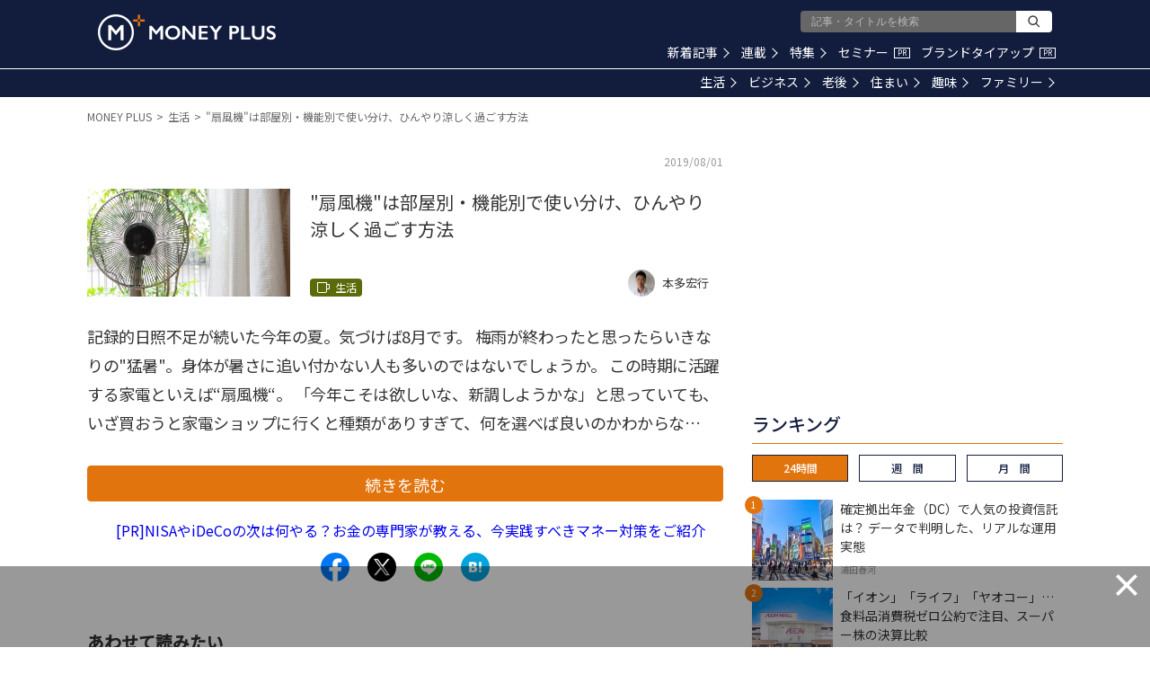

--- FILE ---
content_type: text/html; charset=utf-8
request_url: https://www.google.com/recaptcha/api2/aframe
body_size: 184
content:
<!DOCTYPE HTML><html><head><meta http-equiv="content-type" content="text/html; charset=UTF-8"></head><body><script nonce="nuhb-UPe0pbRBQLDwvSIzQ">/** Anti-fraud and anti-abuse applications only. See google.com/recaptcha */ try{var clients={'sodar':'https://pagead2.googlesyndication.com/pagead/sodar?'};window.addEventListener("message",function(a){try{if(a.source===window.parent){var b=JSON.parse(a.data);var c=clients[b['id']];if(c){var d=document.createElement('img');d.src=c+b['params']+'&rc='+(localStorage.getItem("rc::a")?sessionStorage.getItem("rc::b"):"");window.document.body.appendChild(d);sessionStorage.setItem("rc::e",parseInt(sessionStorage.getItem("rc::e")||0)+1);localStorage.setItem("rc::h",'1769806672549');}}}catch(b){}});window.parent.postMessage("_grecaptcha_ready", "*");}catch(b){}</script></body></html>

--- FILE ---
content_type: application/javascript;charset=UTF-8
request_url: https://jp.popin.cc/popin_discovery/recommend?mode=new&url=https%3A%2F%2Fmedia.moneyforward.com%2Farticles%2F3246%2Fsummary&r_category=all&period=21600&recent=4&alg=ltr&media=media.moneyforward.com&agency=popinag&device=pc&extra=mac&topn=50&ad=10&uid=6cbb10fe492607bbf501769806665357&info=eyJ1c2VyX3RkX29zIjoiTWFjIiwidXNlcl90ZF9vc192ZXJzaW9uIjoiMTAuMTUuNyIsInVzZXJfdGRfYnJvd3NlciI6IkNocm9tZSIsInVzZXJfdGRfYnJvd3Nlcl92ZXJzaW9uIjoiMTMxLjAuMCIsInVzZXJfdGRfc2NyZWVuIjoiMTI4MHg3MjAiLCJ1c2VyX3RkX3ZpZXdwb3J0IjoiMTI4MHg3MjAiLCJ1c2VyX3RkX3VzZXJfYWdlbnQiOiJNb3ppbGxhLzUuMCAoTWFjaW50b3NoOyBJbnRlbCBNYWMgT1MgWCAxMF8xNV83KSBBcHBsZVdlYktpdC81MzcuMzYgKEtIVE1MLCBsaWtlIEdlY2tvKSBDaHJvbWUvMTMxLjAuMC4wIFNhZmFyaS81MzcuMzY7IENsYXVkZUJvdC8xLjA7ICtjbGF1ZGVib3RAYW50aHJvcGljLmNvbSkiLCJ1c2VyX3RkX3JlZmVycmVyIjoiIiwidXNlcl90ZF9wYXRoIjoiL2FydGljbGVzLzMyNDYvc3VtbWFyeSIsInVzZXJfdGRfY2hhcnNldCI6InV0Zi04IiwidXNlcl90ZF9sYW5ndWFnZSI6ImVuLXVzQHBvc2l4IiwidXNlcl90ZF9jb2xvciI6IjI0LWJpdCIsInVzZXJfdGRfdGl0bGUiOiIlMjIlRTYlODklODclRTklQTIlQTglRTYlQTklOUYlMjIlRTMlODElQUYlRTklODMlQTglRTUlQjElOEIlRTUlODglQTUlRTMlODMlQkIlRTYlQTklOUYlRTglODMlQkQlRTUlODglQTUlRTMlODElQTclRTQlQkQlQkYlRTMlODElODQlRTUlODglODYlRTMlODElOTElRTMlODAlODElRTMlODElQjIlRTMlODIlOTMlRTMlODIlODQlRTMlODIlOEElRTYlQjYlQkMlRTMlODElOTclRTMlODElOEYlRTklODElOEUlRTMlODElOTQlRTMlODElOTklRTYlOTYlQjklRTYlQjMlOTUlMjAlRTIlODAlOTMlMjBNT05FWSUyMFBMVVMiLCJ1c2VyX3RkX3VybCI6Imh0dHBzOi8vbWVkaWEubW9uZXlmb3J3YXJkLmNvbS9hcnRpY2xlcy8zMjQ2L3N1bW1hcnk/YWY9YXJ0aWNsZXNfcmVsYXRlZF80IiwidXNlcl90ZF9wbGF0Zm9ybSI6IkxpbnV4IHg4Nl82NCIsInVzZXJfdGRfaG9zdCI6Im1lZGlhLm1vbmV5Zm9yd2FyZC5jb20iLCJ1c2VyX3RkX2RldmljZSI6InBjIiwidXNlcl9kZXZpY2UiOiJwYyIsInVzZXJfdGltZSI6MTc2OTgwNjY2NTM1OSwiZnJ1aXRfYm94X3Bvc2l0aW9uIjoiIiwiZnJ1aXRfc3R5bGUiOiIifQ==&callback=popInRequestCallBack3
body_size: 68406
content:
popInRequestCallBack3({"author_name":null,"image":"","common_category":null,"image_url":null,"title":"","category":"","keyword":[],"url":"https://media.moneyforward.com/articles/3246/summary","pubdate":"","related":[],"hot":[{"url":"https://media.moneyforward.com/articles/10503","title":"確定拠出年金（DC）で人気の投資信託は？ データで判明した、リアルな運用実態 – MONEY PLUS","image":"bf4feb928dccee39af3f74e135b0fc67.jpg","pubdate":"000000000000000000","category":"ビジネス","common_category":["economy","business"],"image_url":"https://res.cloudinary.com/hya19ty1g/image/upload/w_1200,q_auto:good/v1/moneyplus/LIFE/20260126mp_ku1.jpg","img_chine_url":"bf4feb928dccee39af3f74e135b0fc67_160.jpg","task":"moneyforward_media_https_task","safe_text":true,"tag":"go_cluster","author_name":"浦田春河","score":5929},{"url":"https://media.moneyforward.com/articles/10505","title":"「イオン」「ライフ」「ヤオコー」…食料品消費税ゼロ公約で注目、スーパー株の決算比較 – MONEY PLUS","image":"027fa782ebb4c8789ee743311c8db05f.jpg","pubdate":"000000000000000000","category":"ビジネス","common_category":["money","home"],"image_url":"https://res.cloudinary.com/hya19ty1g/image/upload/w_1200,q_auto:good/v1/moneyplus/LIFE/20260127mp_rf1.jpg","img_chine_url":"027fa782ebb4c8789ee743311c8db05f_160.jpg","task":"moneyforward_media_https_task","safe_text":true,"tag":"go_cluster","author_name":"藤川 里絵","score":4523},{"url":"https://media.moneyforward.com/articles/10501","title":"SBI証券の「iDeCo」加入者は要注意！ 人気ファンド「ひふみ年金」など11商品が除外へ – MONEY PLUS","image":"00cc081c728e5d3780ad78d3d3be0b50.jpg","pubdate":"000000000000000000","category":"ビジネス","common_category":["business","fashion"],"image_url":"https://res.cloudinary.com/hya19ty1g/image/upload/w_1200,q_auto:good/v1/moneyplus/LIFE/20260126mp_ny1.jpg","img_chine_url":"00cc081c728e5d3780ad78d3d3be0b50_160.jpg","task":"moneyforward_media_https_task","safe_text":true,"tag":"go_cluster","author_name":"山中 伸枝","score":3237},{"url":"https://media.moneyforward.com/articles/10502","title":"NISAで注意したほうがいい「投資信託」とは？ 意外と知らない運用会社の「破綻リスク」 – MONEY PLUS","image":"67db4c4a94bb2b2d64fc430104faf72b.jpg","pubdate":"000000000000000000","category":"ビジネス","common_category":["home","money"],"image_url":"https://res.cloudinary.com/hya19ty1g/image/upload/w_1200,q_auto:good/v1/moneyplus/LIFE/20260126mp_ms1.jpg","img_chine_url":"67db4c4a94bb2b2d64fc430104faf72b_160.jpg","task":"moneyforward_media_https_task","safe_text":false,"tag":"go_cluster","author_name":"鈴木雅光","score":1471},{"url":"https://media.moneyforward.com/articles/9977","title":"「そろそろ買い場か」と考える投資家へ 株価急落のオリエンタルランド株は“夢の国”への逆張り投資となるか？ – MONEY PLUS","image":"ece1d831600d59a59c0ff50ffde65de2.jpg","pubdate":"000000000000000000","category":"ビジネス","common_category":["trip","sports"],"image_url":"https://res.cloudinary.com/hya19ty1g/image/upload/w_1200,q_auto:good/v1/moneyplus/LIFE/20250507mp_rf1.jpg","img_chine_url":"ece1d831600d59a59c0ff50ffde65de2_160.jpg","task":"moneyforward_media_https_task","safe_text":true,"tag":"go_cluster","author_name":"藤川 里絵","score":1104},{"url":"https://media.moneyforward.com/articles/10388","title":"ローン残高は3,300万円 貯めたお金で繰上げ返済か運用か、45歳既婚女性の悩み – MONEY PLUS","image":"48e71d8f6ca8e939d7eb26556caf0983.jpg","pubdate":"000000000000000000","category":"住まい","common_category":["health","career"],"image_url":"https://res.cloudinary.com/hya19ty1g/image/upload/w_1200,q_auto:good/v1/moneyplus/WRITER/01/pixta_123693451_M.jpg","img_chine_url":"48e71d8f6ca8e939d7eb26556caf0983_160.jpg","task":"moneyforward_media_https_task","safe_text":true,"tag":"go_cluster","author_name":"飯田道子","score":466},{"url":"https://media.moneyforward.com/articles/9591","title":"新NISAはオルカン1本？それとも投資信託を複数保有？どちらを選ぶべきか金融アナリストが解説 – MONEY PLUS","image":"690543118876106e7115d7573883301d.jpg","pubdate":"000000000000000000","category":"ビジネス","common_category":["health","career"],"image_url":"https://res.cloudinary.com/hya19ty1g/image/upload/w_1200,q_auto:good/v1/moneyplus/WRITER/01/m_plus_52964933.jpg","img_chine_url":"690543118876106e7115d7573883301d_160.jpg","task":"moneyforward_media_https_task","safe_text":true,"tag":"go_cluster","author_name":"三井 智映子","score":293},{"url":"https://media.moneyforward.com/articles/10504","title":"結局「手取り」はどうなる？ 税制改正「年収178万円の壁」と「防衛増税」が家計に与える影響 – MONEY PLUS","image":"c5478936eb38bd5f007c4a2c38f5b080.jpg","pubdate":"000000000000000000","category":"生活","common_category":["social","lifestyle"],"image_url":"https://res.cloudinary.com/hya19ty1g/image/upload/w_1200,q_auto:good/v1/moneyplus/LIFE/20260126mp_ty1.jpg","img_chine_url":"c5478936eb38bd5f007c4a2c38f5b080_160.jpg","task":"moneyforward_media_https_task","safe_text":true,"tag":"go_cluster","author_name":"頼藤太希","score":284},{"url":"https://media.moneyforward.com/articles/10483","title":"復活する「こどもNISA」はジュニアNISAと何が違う？ 児童手当の積立で18年後にいくらになるか試算 – MONEY PLUS","image":"e7d818ba06aa3bcff3030b3f6541304e.jpg","pubdate":"000000000000000000","category":"ビジネス","common_category":["trip","sports"],"image_url":"https://res.cloudinary.com/hya19ty1g/image/upload/w_1200,q_auto:good/v1/moneyplus/LIFE/20260110mp_ny1.jpg","img_chine_url":"e7d818ba06aa3bcff3030b3f6541304e_160.jpg","task":"moneyforward_media_https_task","safe_text":true,"tag":"go_cluster","author_name":"山中 伸枝","score":249},{"url":"https://media.moneyforward.com/articles/8800","title":"知っておきたい 「180万円の壁」。60歳パート主婦「夫の健康保険の扶養に入れますか？」 – MONEY PLUS","image":"2329e9713806e576cbee5e5daa7c4b8f.jpg","pubdate":"000000000000000000","category":"老後","safe_text":true,"common_category":["money","career"],"image_url":"https://res.cloudinary.com/hya19ty1g/image/upload/w_1200,q_auto:good/v1/moneyplus/LIFE/20230726_fuyou0.jpg","author_name":"三原由紀","task":"moneyforward_media_https_task","score":222},{"url":"https://media.moneyforward.com/articles/8581","title":"投資信託の信託報酬はどれくらいが安いといえる？コストが低いものを選ぶ方法をお金のプロが解説 – MONEY PLUS","image":"c09b6c8bafacc3d155acf83396cc423f.jpg","pubdate":"000000000000000000","category":"ビジネス","safe_text":true,"common_category":["money","home"],"image_url":"https://res.cloudinary.com/hya19ty1g/image/upload/w_1200,q_auto:good/v1/moneyplus/LIFE/20230419_tousin0.jpg","author_name":"頼藤太希","task":"moneyforward_media_https_task","score":201},{"url":"https://media.moneyforward.com/articles/10431","title":"退職金・DB・DCの「手取り」を最大化する受け取り方とは？ 知っておきたい税金の仕組み – MONEY PLUS","image":"8a6611efe3dd7139e7e357ab6a1c8cc3.jpg","pubdate":"000000000000000000","category":"老後","common_category":["digital","fashion"],"image_url":"https://res.cloudinary.com/hya19ty1g/image/upload/w_1200,q_auto:good/v1/moneyplus/LIFE/20251226mp_ny1.jpg","img_chine_url":"8a6611efe3dd7139e7e357ab6a1c8cc3_160.jpg","task":"moneyforward_media_https_task","safe_text":true,"tag":"go_cluster","author_name":"山中 伸枝","score":194},{"url":"https://media.moneyforward.com/articles/10480","title":"オルカン超えのリターンも。好成績を収める5つの「アクティブファンド」 – MONEY PLUS","image":"113699d487cbbe098473f0c1763c16ef.jpg","pubdate":"000000000000000000","category":"ビジネス","common_category":["trip","sports"],"image_url":"https://res.cloudinary.com/hya19ty1g/image/upload/w_1200,q_auto:good/v1/moneyplus/LIFE/20260109mp_tz1.jpg","img_chine_url":"113699d487cbbe098473f0c1763c16ef_160.jpg","task":"moneyforward_media_https_task","safe_text":true,"tag":"go_cluster","author_name":"たけぞう","score":189},{"url":"https://media.moneyforward.com/articles/10369","title":"「確定拠出年金」を老後資金と見なしていない人は多い？― 3万6,000人調査でわかったDCの現在地 – MONEY PLUS","image":"b4ec07d2fafbfb33a2e05dd54e794e3c.jpg","pubdate":"000000000000000000","category":"ビジネス","common_category":["digital","carbike"],"image_url":"https://res.cloudinary.com/hya19ty1g/image/upload/w_1200,q_auto:good/v1/moneyplus/LIFE/20251117mp_hu1.jpg","img_chine_url":"b4ec07d2fafbfb33a2e05dd54e794e3c_160.jpg","task":"moneyforward_media_https_task","safe_text":true,"tag":"go_cluster","author_name":"浦田春河","score":129},{"url":"https://media.moneyforward.com/articles/10413","title":"iDeCoは利益がゼロでも税金はかかる？ 注意したい受取時の課税の仕組み – MONEY PLUS","image":"ef792d5b61f42536bb4cd8707bda9d4e.jpg","pubdate":"000000000000000000","category":"老後","common_category":["trip","sports"],"image_url":"https://res.cloudinary.com/hya19ty1g/image/upload/w_1200,q_auto:good/v1/moneyplus/LIFE/20251216mp_ny1.jpg","img_chine_url":"ef792d5b61f42536bb4cd8707bda9d4e_160.jpg","task":"moneyforward_media_https_task","safe_text":true,"tag":"go_cluster","author_name":"山中 伸枝","score":128},{"url":"https://media.moneyforward.com/articles/10491","title":"新NISAの「成長投資枠」にはどんな選択肢がある？ 個別株式やETF…「つみたて投資枠」にはないメリット – MONEY PLUS","image":"c8ba2af8611a03d79ed852416ed943b0.jpg","pubdate":"000000000000000000","category":"ビジネス","common_category":["digital","fashion"],"image_url":"https://res.cloudinary.com/hya19ty1g/image/upload/w_1200,q_auto:good/v1/moneyplus/LIFE/20260115mp_hi1.jpg","img_chine_url":"c8ba2af8611a03d79ed852416ed943b0_160.jpg","task":"moneyforward_media_https_task","safe_text":true,"tag":"go_cluster","author_name":"伊藤寛子","score":128},{"url":"https://media.moneyforward.com/articles/9231","title":"【NISAで一生モノ】株主優待と配当金も！ひと粒で2度おいしい3月の欲張り銘柄3選 – MONEY PLUS","image":"07d23896771e6c58b26be41e11f1d4fb.jpg","pubdate":"000000000000000000","category":"ビジネス","safe_text":true,"common_category":["money","career"],"image_url":"https://res.cloudinary.com/hya19ty1g/image/upload/w_1200,q_auto:good/v1/moneyplus/LIFE/20240227mp_yutai1.jpg","author_name":"ペリカン","task":"moneyforward_media_https_task","score":126},{"url":"https://media.moneyforward.com/articles/10390","title":"企業型確定拠出年金（企業型DC）、定年時に「損をしない」受け取り方とは？ – MONEY PLUS","image":"ec1b517e85b0fd37c06f20c848225d58.jpg","pubdate":"000000000000000000","category":"老後","common_category":["digital","fashion"],"image_url":"https://res.cloudinary.com/hya19ty1g/image/upload/w_1200,q_auto:good/v1/moneyplus/LIFE/20251201mp_ny1.jpg","img_chine_url":"ec1b517e85b0fd37c06f20c848225d58_160.jpg","task":"moneyforward_media_https_task","safe_text":true,"tag":"go_cluster","author_name":"山中 伸枝","score":105},{"url":"https://media.moneyforward.com/articles/10346","title":"今すぐサイドFIREしたい40代独身女性。節約と投資で築いた安心資産を取り崩しても大丈夫？ – MONEY PLUS","image":"0752a527a9e9006ffd19a93593785c01.jpg","pubdate":"000000000000000000","category":"生活","common_category":["health","career"],"image_url":"https://res.cloudinary.com/hya19ty1g/image/upload/w_1200,q_auto:good/v1/moneyplus/WRITER/01/pixta_99639811_M.jpg","img_chine_url":"0752a527a9e9006ffd19a93593785c01_160.jpg","task":"moneyforward_media_https_task","safe_text":true,"tag":"go_cluster","author_name":"黒田尚子","score":100},{"url":"https://media.moneyforward.com/articles/10078","title":"【2026年変更】106万円の壁撤廃で、60歳以降の「180万円の壁」はどう変わる？ – MONEY PLUS","image":"ce4f9d9c7bf4ea3bf9bbc05dd85a0727.jpg","pubdate":"000000000000000000","category":"老後","common_category":["health","education"],"image_url":"https://res.cloudinary.com/hya19ty1g/image/upload/w_1200,q_auto:good/v1/moneyplus/LIFE/20250618mp_ym1.jpg","img_chine_url":"ce4f9d9c7bf4ea3bf9bbc05dd85a0727_160.jpg","task":"moneyforward_media_https_task","safe_text":true,"tag":"go_cluster","author_name":"三原由紀","score":98},{"url":"https://media.moneyforward.com/articles/10389","title":"“投資の神様”が狙う「次の日本株」はなに？ 過去の傾向と現状から徹底考察 – MONEY PLUS","image":"8bef9e39398b6a4f98d73f67b279624e.jpg","pubdate":"000000000000000000","category":"ビジネス","common_category":["digital","fashion"],"image_url":"https://res.cloudinary.com/hya19ty1g/image/upload/w_1200,q_auto:good/v1/moneyplus/LIFE/20251201mp_na1.jpg","img_chine_url":"8bef9e39398b6a4f98d73f67b279624e_160.jpg","task":"moneyforward_media_https_task","safe_text":true,"tag":"go_cluster","author_name":"新井奈央","score":92},{"url":"https://media.moneyforward.com/articles/10475","title":"2027年開始「こどもNISA」は全員やるべき？ 事前に知っておきたい注意点 – MONEY PLUS","image":"2c0289408a51b59b93c9d230afbb6648.jpg","pubdate":"000000000000000000","category":"生活","common_category":["digital","fashion"],"image_url":"https://res.cloudinary.com/hya19ty1g/image/upload/w_1200,q_auto:good/v1/moneyplus/LIFE/20260107mp_mn1.jpg","img_chine_url":"2c0289408a51b59b93c9d230afbb6648_160.jpg","task":"moneyforward_media_https_task","safe_text":true,"tag":"go_cluster","author_name":"西山美紀","score":92},{"url":"https://media.moneyforward.com/articles/9700","title":"自社株買い、増資、売り出しは投資チャンスになりやすい？ 株価に与える影響 – MONEY PLUS","image":"ccbda5daf114aeadcfbcce0041a19257.jpg","pubdate":"000000000000000000","category":"ビジネス","common_category":["lifestyle","social"],"image_url":"https://res.cloudinary.com/hya19ty1g/image/upload/w_1200,q_auto:good/v1/moneyplus/LIFE/20241204mp_rf1.jpg","img_chine_url":"ccbda5daf114aeadcfbcce0041a19257_160.jpg","task":"moneyforward_media_https_task","safe_text":true,"tag":"go_cluster","author_name":"藤川 里絵","score":88},{"url":"https://media.moneyforward.com/articles/10028","title":"楽天証券でiDeCoを利用している方は要注意！ 9本の投資信託が除外でどうなる？ – MONEY PLUS","image":"e113991519852f7339e48efacbf9e3af.jpg","pubdate":"000000000000000000","category":"ビジネス","common_category":["digital","fashion"],"image_url":"https://res.cloudinary.com/hya19ty1g/image/upload/w_1200,q_auto:good/v1/moneyplus/LIFE/20250519mp_ny1.jpg","img_chine_url":"e113991519852f7339e48efacbf9e3af_160.jpg","task":"moneyforward_media_https_task","safe_text":true,"tag":"go_cluster","author_name":"山中 伸枝","score":88},{"url":"https://media.moneyforward.com/articles/8768","title":"クレジットカード会社から届く無料の保険案内、加入したほうが得？ そうともいえない理由 – MONEY PLUS","image":"cd11b28d21136441e3d69d8118ccf28f.jpg","pubdate":"000000000000000000","category":"生活","safe_text":true,"common_category":["money","career"],"image_url":"https://res.cloudinary.com/hya19ty1g/image/upload/w_1200,q_auto:good/v1/moneyplus/LIFE/20230711_hoken0.jpg","author_name":"寺田 紀代子","task":"moneyforward_media_https_task","score":87},{"url":"https://media.moneyforward.com/articles/10438","title":"「国策に売りなし」2026年の主役株20テーマから5つを厳選！ 有望相場の本命を探る（前編） – MONEY PLUS","image":"6922499438eb449b63e805947f63c34d.jpg","pubdate":"000000000000000000","category":"ビジネス","common_category":["digital","fashion"],"image_url":"https://res.cloudinary.com/hya19ty1g/image/upload/w_1200,q_auto:good/v1/moneyplus/LIFE/20251230mp_na1.jpg","img_chine_url":"6922499438eb449b63e805947f63c34d_160.jpg","task":"moneyforward_media_https_task","safe_text":true,"tag":"go_cluster","author_name":"新井奈央","score":85},{"url":"https://media.moneyforward.com/articles/10143","title":"60歳で迎える\"お宝個人年金保険\"、どう受け取るのが正解？ – MONEY PLUS","image":"639d0e2d34e52769c0b997b5e0613c4a.jpg","pubdate":"000000000000000000","category":"老後","common_category":["digital","fashion"],"image_url":"https://res.cloudinary.com/hya19ty1g/image/upload/w_1200,q_auto:good/v1/moneyplus/LIFE/20250728mp_ym1.jpg","img_chine_url":"639d0e2d34e52769c0b997b5e0613c4a_160.jpg","task":"moneyforward_media_https_task","safe_text":true,"tag":"go_cluster","author_name":"三原由紀","score":82},{"url":"https://media.moneyforward.com/articles/10490","title":"割高論に振り回されない、2026年の「AI投資」最前線と日米AI銘柄・ETFの勝ち筋 – MONEY PLUS","image":"68b5a97eddc55294f892b1b9e21ba351.jpg","pubdate":"000000000000000000","category":"ビジネス","common_category":["health","education"],"image_url":"https://res.cloudinary.com/hya19ty1g/image/upload/w_1200,q_auto:good/v1/moneyplus/WRITER/01/20260118-mitsui1.jpg","img_chine_url":"68b5a97eddc55294f892b1b9e21ba351_160.jpg","task":"moneyforward_media_https_task","safe_text":true,"tag":"go_cluster","author_name":"三井 智映子","score":77},{"url":"https://media.moneyforward.com/articles/9204","title":"【新NISA】オルカン以外の選択肢は何がある？ 成長投資枠の使い道 – MONEY PLUS","image":"21cbccb38ab1218d479c5355f7e4b57a.jpg","pubdate":"000000000000000000","category":"ビジネス","safe_text":true,"common_category":["money","home"],"image_url":"https://res.cloudinary.com/hya19ty1g/image/upload/w_1200,q_auto:good/v1/moneyplus/LIFE/20240205mp_nisa.jpg","author_name":"山中 伸枝","task":"moneyforward_media_https_task","score":77},{"url":"https://media.moneyforward.com/articles/10063","title":"信用情報に影響も…銀行口座の残高がマイナスになるのはどんなとき？ – MONEY PLUS","image":"ffc75570b8e211036c0de41f27c6a3c9.jpg","pubdate":"000000000000000000","category":"生活","common_category":["economy","business"],"image_url":"https://res.cloudinary.com/hya19ty1g/image/upload/w_1200,q_auto:good/v1/moneyplus/LIFE/20250609mp_kt1.jpg","img_chine_url":"ffc75570b8e211036c0de41f27c6a3c9_160.jpg","task":"moneyforward_media_https_task","safe_text":true,"tag":"go_cluster","author_name":"高山一惠","score":76},{"url":"https://media.moneyforward.com/articles/8660","title":"よゐこ有野、NISAとiDeCoの運用成績は？【投資信託】への疑問も「言い方は失礼やけど…」 – MONEY PLUS","image":"8aebc34d16a97cdc94c76e2e3fcc322d.jpg","pubdate":"000000000000000000","category":"生活","safe_text":true,"common_category":["money","home"],"image_url":"https://res.cloudinary.com/hya19ty1g/image/upload/w_1200,q_auto:good/v1/moneyplus/LIFE/20230606_gakuen6.jpg","author_name":"MONEY PLUS編集部","task":"moneyforward_media_https_task","score":72},{"url":"https://media.moneyforward.com/articles/10079","title":"Vポイント「1ポイント＝2マイル」!? ソラシドエアの破格レートが終了へ…まだ間に合う“延命術” – MONEY PLUS","image":"081a0e40dde64503766e3345b4cda0cd.jpg","pubdate":"000000000000000000","category":"生活","common_category":["digital","fashion"],"image_url":"https://res.cloudinary.com/hya19ty1g/image/upload/w_1200,q_auto:good/v1/moneyplus/LIFE/20250618mp_hh1.jpg","img_chine_url":"081a0e40dde64503766e3345b4cda0cd_160.jpg","task":"moneyforward_media_https_task","safe_text":true,"tag":"go_cluster","author_name":"ハイジ博士","score":68},{"url":"https://media.moneyforward.com/articles/7647","title":"4人家族「資産2850万円のうち現金は230万円」今ある現金以外は投信積立にしてよい？ – MONEY PLUS","image":"ec6efec83233eb232401ebf816d6dccb.jpg","pubdate":"000000000000000000","category":"生活","safe_text":true,"common_category":["money","home"],"image_url":"https://res.cloudinary.com/hya19ty1g/image/upload/w_1200,q_auto:good/v1/moneyplus/WRITER/01/m_plus_85073017.jpg","author_name":"秋山芳生","task":"moneyforward_media_https_task","score":68},{"url":"https://media.moneyforward.com/articles/10400","title":"「オルカン」一本で大丈夫？ オルカン投資家が考えるべき次の投資戦略 – MONEY PLUS","image":"316b8d3c6768e81f9f48aec493d58f7d.jpg","pubdate":"000000000000000000","category":"ビジネス","common_category":["trip","sports"],"image_url":"https://res.cloudinary.com/hya19ty1g/image/upload/w_1200,q_auto:good/v1/moneyplus/LIFE/20251208mp_km1.jpg","img_chine_url":"316b8d3c6768e81f9f48aec493d58f7d_160.jpg","task":"moneyforward_media_https_task","safe_text":true,"tag":"go_cluster","author_name":"松本 耕太郎","score":68},{"url":"https://media.moneyforward.com/articles/10353","title":"決算発表後に株価下落の【オリエンタルランド】、いまこそ買い場なのか？ – MONEY PLUS","image":"23cb42811766b99fd59b422be994d2a6.jpg","pubdate":"000000000000000000","category":"ビジネス","common_category":["trip","sports"],"image_url":"https://res.cloudinary.com/hya19ty1g/image/upload/w_1200,q_auto:good/v1/moneyplus/LIFE/20251105mp_rf1.jpg","img_chine_url":"23cb42811766b99fd59b422be994d2a6_160.jpg","task":"moneyforward_media_https_task","safe_text":true,"tag":"go_cluster","author_name":"藤川 里絵","score":58},{"url":"https://media.moneyforward.com/articles/10290","title":"あの「ヤクルト1000ブーム」はどこへ？ 株価半値となった【ヤクルト本社】の3つの下落要因 – MONEY PLUS","image":"e60d30d9610ebfcdb814d1e64dc428ae.jpg","pubdate":"000000000000000000","category":"ビジネス","common_category":["health","education"],"image_url":"https://res.cloudinary.com/hya19ty1g/image/upload/w_1200,q_auto:good/v1/moneyplus/LIFE/20251015mp_rf1.jpg","img_chine_url":"e60d30d9610ebfcdb814d1e64dc428ae_160.jpg","task":"moneyforward_media_https_task","safe_text":true,"tag":"go_cluster","author_name":"藤川 里絵","score":54},{"url":"https://media.moneyforward.com/articles/10476","title":"金利が上昇している今、iDeCoで「定期預金」を選ぶのは“あり”？ – MONEY PLUS","image":"cbd6f1fe5e0f212bb03bd4128d62ff9f.jpg","pubdate":"000000000000000000","category":"ビジネス","common_category":["digital","fashion"],"image_url":"https://res.cloudinary.com/hya19ty1g/image/upload/w_1200,q_auto:good/v1/moneyplus/LIFE/20260107mp_km1.jpg","img_chine_url":"cbd6f1fe5e0f212bb03bd4128d62ff9f_160.jpg","task":"moneyforward_media_https_task","safe_text":true,"tag":"go_cluster","author_name":"松本 耕太郎","score":54},{"url":"https://media.moneyforward.com/articles/9818","title":"学生バイトの年収の壁が123万円や150万円に？ 扶養控除をおさらい – MONEY PLUS","image":"ec8e4a614777f3f83d9e91950a06a8ef.jpg","pubdate":"000000000000000000","category":"生活","common_category":["lifestyle","social"],"image_url":"https://res.cloudinary.com/hya19ty1g/image/upload/w_1200,q_auto:good/v1/moneyplus/20250205mp_ah1.jpg","img_chine_url":"ec8e4a614777f3f83d9e91950a06a8ef_160.jpg","task":"moneyforward_media_https_task","safe_text":true,"tag":"go_cluster","author_name":"張替愛","score":54},{"url":"https://media.moneyforward.com/articles/10137","title":"預貯金、株式、投資信託…みんなはどれくらい持っている？ – MONEY PLUS","image":"7af1f3ac6febf72cc9b6554a40b768c7.jpg","pubdate":"000000000000000000","category":"生活","common_category":["health","career"],"image_url":"https://res.cloudinary.com/hya19ty1g/image/upload/w_1200,q_auto:good/v1/moneyplus/LIFE/20250724mp_mn1.jpg","img_chine_url":"7af1f3ac6febf72cc9b6554a40b768c7_160.jpg","task":"moneyforward_media_https_task","safe_text":true,"tag":"go_cluster","author_name":"西山美紀","score":51},{"url":"https://media.moneyforward.com/articles/10434","title":"【NISAで一生モノ】株主優待と配当金も！ひと粒で2度おいしい2026年1月の欲張り銘柄3選 – MONEY PLUS","image":"80f5fff21384d9bc0bb438313cd8a353.jpg","pubdate":"000000000000000000","category":"ビジネス","common_category":["digital","fashion"],"image_url":"https://res.cloudinary.com/hya19ty1g/image/upload/w_1200,q_auto:good/v1/moneyplus/LIFE/20251226mp_pc1.jpg","img_chine_url":"80f5fff21384d9bc0bb438313cd8a353_160.jpg","task":"moneyforward_media_https_task","safe_text":true,"tag":"go_cluster","author_name":"ペリカン","score":50},{"url":"https://media.moneyforward.com/articles/10370","title":"30代にして資産1億越えを達成！「バリスタFIRE」後の住宅は賃貸の方が合理的？ – MONEY PLUS","image":"a104a8e00355aa000daa275ddb26da1c.jpg","pubdate":"000000000000000000","category":"住まい","common_category":["trip","sports"],"image_url":"https://res.cloudinary.com/hya19ty1g/image/upload/w_1200,q_auto:good/v1/moneyplus/WRITER/01/pixta_119079723_M.jpg","img_chine_url":"a104a8e00355aa000daa275ddb26da1c_160.jpg","task":"moneyforward_media_https_task","safe_text":true,"tag":"go_cluster","author_name":"秋山芳生","score":48},{"url":"https://media.moneyforward.com/articles/10380","title":"結局「年収の壁」はどう変わった？ 2025年改正での変更点まとめ – MONEY PLUS","image":"c64b5503454575734bdeff7b613abff3.jpg","pubdate":"000000000000000000","category":"生活","common_category":["trip","sports"],"image_url":"https://res.cloudinary.com/hya19ty1g/image/upload/w_1200,q_auto:good/v1/moneyplus/LIFE/20251126mp_ty1.jpg","img_chine_url":"c64b5503454575734bdeff7b613abff3_160.jpg","task":"moneyforward_media_https_task","safe_text":true,"tag":"go_cluster","author_name":"頼藤太希","score":47},{"url":"https://media.moneyforward.com/articles/5645","title":"55歳パート主婦です。今から扶養を外れて働くメリットありますか？ – MONEY PLUS","image":"1f76cf4b809e2e0fc57c405f92bf607a.jpg","pubdate":"000000000000000000","category":"生活","safe_text":true,"common_category":["money","career"],"image_url":"https://res.cloudinary.com/hya19ty1g/image/upload/w_1200,q_auto:good/v1/moneyplus/LIFE/20201201_miharasan.jpg","author_name":"三原由紀","task":"moneyforward_media_https_task","safe_image":true,"score":47},{"url":"https://media.moneyforward.com/articles/10496","title":"新NISA、口座開設したけど「まだ0円」の人へ…「月1万円」から始めるなら何を選ぶ？  – MONEY PLUS","image":"0ef054f65162e001237f1538a0f1b1ca.jpg","pubdate":"000000000000000000","category":"ビジネス","common_category":["business","fashion"],"image_url":"https://res.cloudinary.com/hya19ty1g/image/upload/w_1200,q_auto:good/v1/moneyplus/LIFE/20260121mp_cu1.jpg","img_chine_url":"0ef054f65162e001237f1538a0f1b1ca_160.jpg","task":"moneyforward_media_https_task","safe_text":true,"tag":"go_cluster","author_name":"上原 千華子","score":46},{"url":"https://media.moneyforward.com/articles/10485","title":"美容家電の「ヤーマン」と「Aiロボティクス」明暗分けた決算。株価低迷の元王者と最高益企業の決定的な差とは？ – MONEY PLUS","image":"a98f148f402c6f2b8710b22912a81a8d.jpg","pubdate":"000000000000000000","category":"ビジネス","common_category":["trip","sports"],"image_url":"https://res.cloudinary.com/hya19ty1g/image/upload/w_1200,q_auto:good/v1/moneyplus/LIFE/20260114mp_rf1.jpg","img_chine_url":"a98f148f402c6f2b8710b22912a81a8d_160.jpg","task":"moneyforward_media_https_task","safe_text":true,"tag":"go_cluster","author_name":"藤川 里絵","score":45},{"url":"https://media.moneyforward.com/articles/10495","title":"同じ給料なのになぜ差は開く？「1000万円貯まる人」と「貯蓄ゼロの人」の違い – MONEY PLUS","image":"5dbeb6052b8fdeed969d7249da4490af.jpg","pubdate":"000000000000000000","category":"生活","common_category":["money","career"],"image_url":"https://res.cloudinary.com/hya19ty1g/image/upload/w_1200,q_auto:good/v1/moneyplus/LIFE/20260120mp_mn1.jpg","img_chine_url":"5dbeb6052b8fdeed969d7249da4490af_160.jpg","task":"moneyforward_media_https_task","safe_text":true,"tag":"go_cluster","author_name":"西山美紀","score":44},{"url":"https://media.moneyforward.com/articles/9150","title":"投資信託は「複利効果」に過大な期待をしない方が無難、複利と再投資について考える – MONEY PLUS","image":"38b9dad727b9527506b1dc8c58b62345.jpg","pubdate":"000000000000000000","category":"ビジネス","safe_text":true,"common_category":["money","home"],"image_url":"https://res.cloudinary.com/hya19ty1g/image/upload/w_1200,q_auto:good/v1/moneyplus/LIFE/20240118mp_compound_interest.jpg","author_name":"鈴木雅光","task":"moneyforward_media_https_task","score":43},{"url":"https://media.moneyforward.com/articles/10351","title":"株式市場が好調な今、利益確定しなくていい？ iDeCoで覚えておきたい「スイッチング」と「配分変更」の活用法 – MONEY PLUS","image":"fda70a408806af22818199fd8ad1363f.jpg","pubdate":"000000000000000000","category":"ビジネス","common_category":["digital","fashion"],"image_url":"https://res.cloudinary.com/hya19ty1g/image/upload/w_1200,q_auto:good/v1/moneyplus/LIFE/20251103mp_ny1.jpg","img_chine_url":"fda70a408806af22818199fd8ad1363f_160.jpg","task":"moneyforward_media_https_task","safe_text":true,"tag":"go_cluster","author_name":"山中 伸枝","score":43},{"url":"https://media.moneyforward.com/articles/10368","title":"2027年の法改正で「iDeCo+」が大きく変わる！ 拠出可能額は企業型DC並に – MONEY PLUS","image":"3f7bd706eb708fd1bf09b104cf8b7eaa.jpg","pubdate":"000000000000000000","category":"老後","common_category":["digital","fashion"],"image_url":"https://res.cloudinary.com/hya19ty1g/image/upload/w_1200,q_auto:good/v1/moneyplus/LIFE/20251117mp_ny1.jpg","img_chine_url":"3f7bd706eb708fd1bf09b104cf8b7eaa_160.jpg","task":"moneyforward_media_https_task","safe_text":true,"tag":"go_cluster","author_name":"山中 伸枝","score":42},{"url":"https://media.moneyforward.com/articles/6849","title":"世帯年収手取り450万で子ども3人を大学に行かせ、住宅を購入するのは無謀？ – MONEY PLUS","image":"eecb47aa951b0f52793212068ae101af.jpg","pubdate":"000000000000000000","category":"生活","safe_text":true,"common_category":["money","home"],"image_url":"https://res.cloudinary.com/hya19ty1g/image/upload/w_1200,q_auto:good/v1/moneyplus/WRITER/01/m_plus_78438341.jpg","author_name":"秋山芳生","task":"moneyforward_media_https_task","score":41}],"share":0,"pop":[],"ad":[],"ad_video":[],"ad_image":[],"ad_wave":[],"ad_vast_wave":[],"ad_reserved":[],"ad_reserved_video":[],"ad_reserved_image":[],"ad_reserved_wave":[],"recommend":[{"url":"https://media.moneyforward.com/articles/10503","title":"確定拠出年金（DC）で人気の投資信託は？ データで判明した、リアルな運用実態 – MONEY PLUS","image":"bf4feb928dccee39af3f74e135b0fc67.jpg","pubdate":"000000000000000000","category":"ビジネス","common_category":["economy","business"],"image_url":"https://res.cloudinary.com/hya19ty1g/image/upload/w_1200,q_auto:good/v1/moneyplus/LIFE/20260126mp_ku1.jpg","img_chine_url":"bf4feb928dccee39af3f74e135b0fc67_160.jpg","task":"moneyforward_media_https_task","safe_text":true,"tag":"go_cluster","author_name":"浦田春河","score":5933},{"url":"https://media.moneyforward.com/articles/10505","title":"「イオン」「ライフ」「ヤオコー」…食料品消費税ゼロ公約で注目、スーパー株の決算比較 – MONEY PLUS","image":"027fa782ebb4c8789ee743311c8db05f.jpg","pubdate":"000000000000000000","category":"ビジネス","common_category":["money","home"],"image_url":"https://res.cloudinary.com/hya19ty1g/image/upload/w_1200,q_auto:good/v1/moneyplus/LIFE/20260127mp_rf1.jpg","img_chine_url":"027fa782ebb4c8789ee743311c8db05f_160.jpg","task":"moneyforward_media_https_task","safe_text":true,"tag":"go_cluster","author_name":"藤川 里絵","score":4526},{"url":"https://media.moneyforward.com/articles/10501","title":"SBI証券の「iDeCo」加入者は要注意！ 人気ファンド「ひふみ年金」など11商品が除外へ – MONEY PLUS","image":"00cc081c728e5d3780ad78d3d3be0b50.jpg","pubdate":"000000000000000000","category":"ビジネス","common_category":["business","fashion"],"image_url":"https://res.cloudinary.com/hya19ty1g/image/upload/w_1200,q_auto:good/v1/moneyplus/LIFE/20260126mp_ny1.jpg","img_chine_url":"00cc081c728e5d3780ad78d3d3be0b50_160.jpg","task":"moneyforward_media_https_task","safe_text":true,"tag":"go_cluster","author_name":"山中 伸枝","score":3238},{"url":"https://media.moneyforward.com/articles/10502","title":"NISAで注意したほうがいい「投資信託」とは？ 意外と知らない運用会社の「破綻リスク」 – MONEY PLUS","image":"67db4c4a94bb2b2d64fc430104faf72b.jpg","pubdate":"000000000000000000","category":"ビジネス","common_category":["home","money"],"image_url":"https://res.cloudinary.com/hya19ty1g/image/upload/w_1200,q_auto:good/v1/moneyplus/LIFE/20260126mp_ms1.jpg","img_chine_url":"67db4c4a94bb2b2d64fc430104faf72b_160.jpg","task":"moneyforward_media_https_task","safe_text":false,"tag":"go_cluster","author_name":"鈴木雅光","score":1471},{"url":"https://media.moneyforward.com/articles/9977","title":"「そろそろ買い場か」と考える投資家へ 株価急落のオリエンタルランド株は“夢の国”への逆張り投資となるか？ – MONEY PLUS","image":"ece1d831600d59a59c0ff50ffde65de2.jpg","pubdate":"000000000000000000","category":"ビジネス","common_category":["trip","sports"],"image_url":"https://res.cloudinary.com/hya19ty1g/image/upload/w_1200,q_auto:good/v1/moneyplus/LIFE/20250507mp_rf1.jpg","img_chine_url":"ece1d831600d59a59c0ff50ffde65de2_160.jpg","task":"moneyforward_media_https_task","safe_text":true,"tag":"go_cluster","author_name":"藤川 里絵","score":1104},{"url":"https://media.moneyforward.com/articles/10388","title":"ローン残高は3,300万円 貯めたお金で繰上げ返済か運用か、45歳既婚女性の悩み – MONEY PLUS","image":"48e71d8f6ca8e939d7eb26556caf0983.jpg","pubdate":"000000000000000000","category":"住まい","common_category":["health","career"],"image_url":"https://res.cloudinary.com/hya19ty1g/image/upload/w_1200,q_auto:good/v1/moneyplus/WRITER/01/pixta_123693451_M.jpg","img_chine_url":"48e71d8f6ca8e939d7eb26556caf0983_160.jpg","task":"moneyforward_media_https_task","safe_text":true,"tag":"go_cluster","author_name":"飯田道子","score":466},{"url":"https://media.moneyforward.com/articles/9591","title":"新NISAはオルカン1本？それとも投資信託を複数保有？どちらを選ぶべきか金融アナリストが解説 – MONEY PLUS","image":"690543118876106e7115d7573883301d.jpg","pubdate":"000000000000000000","category":"ビジネス","common_category":["health","career"],"image_url":"https://res.cloudinary.com/hya19ty1g/image/upload/w_1200,q_auto:good/v1/moneyplus/WRITER/01/m_plus_52964933.jpg","img_chine_url":"690543118876106e7115d7573883301d_160.jpg","task":"moneyforward_media_https_task","safe_text":true,"tag":"go_cluster","author_name":"三井 智映子","score":293},{"url":"https://media.moneyforward.com/articles/10504","title":"結局「手取り」はどうなる？ 税制改正「年収178万円の壁」と「防衛増税」が家計に与える影響 – MONEY PLUS","image":"c5478936eb38bd5f007c4a2c38f5b080.jpg","pubdate":"000000000000000000","category":"生活","common_category":["social","lifestyle"],"image_url":"https://res.cloudinary.com/hya19ty1g/image/upload/w_1200,q_auto:good/v1/moneyplus/LIFE/20260126mp_ty1.jpg","img_chine_url":"c5478936eb38bd5f007c4a2c38f5b080_160.jpg","task":"moneyforward_media_https_task","safe_text":true,"tag":"go_cluster","author_name":"頼藤太希","score":284},{"url":"https://media.moneyforward.com/articles/10483","title":"復活する「こどもNISA」はジュニアNISAと何が違う？ 児童手当の積立で18年後にいくらになるか試算 – MONEY PLUS","image":"e7d818ba06aa3bcff3030b3f6541304e.jpg","pubdate":"000000000000000000","category":"ビジネス","common_category":["trip","sports"],"image_url":"https://res.cloudinary.com/hya19ty1g/image/upload/w_1200,q_auto:good/v1/moneyplus/LIFE/20260110mp_ny1.jpg","img_chine_url":"e7d818ba06aa3bcff3030b3f6541304e_160.jpg","task":"moneyforward_media_https_task","safe_text":true,"tag":"go_cluster","author_name":"山中 伸枝","score":249},{"url":"https://media.moneyforward.com/articles/8800","title":"知っておきたい 「180万円の壁」。60歳パート主婦「夫の健康保険の扶養に入れますか？」 – MONEY PLUS","image":"2329e9713806e576cbee5e5daa7c4b8f.jpg","pubdate":"000000000000000000","category":"老後","safe_text":true,"common_category":["money","career"],"image_url":"https://res.cloudinary.com/hya19ty1g/image/upload/w_1200,q_auto:good/v1/moneyplus/LIFE/20230726_fuyou0.jpg","author_name":"三原由紀","task":"moneyforward_media_https_task","score":222},{"url":"https://media.moneyforward.com/articles/8581","title":"投資信託の信託報酬はどれくらいが安いといえる？コストが低いものを選ぶ方法をお金のプロが解説 – MONEY PLUS","image":"c09b6c8bafacc3d155acf83396cc423f.jpg","pubdate":"000000000000000000","category":"ビジネス","safe_text":true,"common_category":["money","home"],"image_url":"https://res.cloudinary.com/hya19ty1g/image/upload/w_1200,q_auto:good/v1/moneyplus/LIFE/20230419_tousin0.jpg","author_name":"頼藤太希","task":"moneyforward_media_https_task","score":201},{"url":"https://media.moneyforward.com/articles/10431","title":"退職金・DB・DCの「手取り」を最大化する受け取り方とは？ 知っておきたい税金の仕組み – MONEY PLUS","image":"8a6611efe3dd7139e7e357ab6a1c8cc3.jpg","pubdate":"000000000000000000","category":"老後","common_category":["digital","fashion"],"image_url":"https://res.cloudinary.com/hya19ty1g/image/upload/w_1200,q_auto:good/v1/moneyplus/LIFE/20251226mp_ny1.jpg","img_chine_url":"8a6611efe3dd7139e7e357ab6a1c8cc3_160.jpg","task":"moneyforward_media_https_task","safe_text":true,"tag":"go_cluster","author_name":"山中 伸枝","score":194},{"url":"https://media.moneyforward.com/articles/10480","title":"オルカン超えのリターンも。好成績を収める5つの「アクティブファンド」 – MONEY PLUS","image":"113699d487cbbe098473f0c1763c16ef.jpg","pubdate":"000000000000000000","category":"ビジネス","common_category":["trip","sports"],"image_url":"https://res.cloudinary.com/hya19ty1g/image/upload/w_1200,q_auto:good/v1/moneyplus/LIFE/20260109mp_tz1.jpg","img_chine_url":"113699d487cbbe098473f0c1763c16ef_160.jpg","task":"moneyforward_media_https_task","safe_text":true,"tag":"go_cluster","author_name":"たけぞう","score":189},{"url":"https://media.moneyforward.com/articles/10369","title":"「確定拠出年金」を老後資金と見なしていない人は多い？― 3万6,000人調査でわかったDCの現在地 – MONEY PLUS","image":"b4ec07d2fafbfb33a2e05dd54e794e3c.jpg","pubdate":"000000000000000000","category":"ビジネス","common_category":["digital","carbike"],"image_url":"https://res.cloudinary.com/hya19ty1g/image/upload/w_1200,q_auto:good/v1/moneyplus/LIFE/20251117mp_hu1.jpg","img_chine_url":"b4ec07d2fafbfb33a2e05dd54e794e3c_160.jpg","task":"moneyforward_media_https_task","safe_text":true,"tag":"go_cluster","author_name":"浦田春河","score":129},{"url":"https://media.moneyforward.com/articles/10413","title":"iDeCoは利益がゼロでも税金はかかる？ 注意したい受取時の課税の仕組み – MONEY PLUS","image":"ef792d5b61f42536bb4cd8707bda9d4e.jpg","pubdate":"000000000000000000","category":"老後","common_category":["trip","sports"],"image_url":"https://res.cloudinary.com/hya19ty1g/image/upload/w_1200,q_auto:good/v1/moneyplus/LIFE/20251216mp_ny1.jpg","img_chine_url":"ef792d5b61f42536bb4cd8707bda9d4e_160.jpg","task":"moneyforward_media_https_task","safe_text":true,"tag":"go_cluster","author_name":"山中 伸枝","score":128},{"url":"https://media.moneyforward.com/articles/10491","title":"新NISAの「成長投資枠」にはどんな選択肢がある？ 個別株式やETF…「つみたて投資枠」にはないメリット – MONEY PLUS","image":"c8ba2af8611a03d79ed852416ed943b0.jpg","pubdate":"000000000000000000","category":"ビジネス","common_category":["digital","fashion"],"image_url":"https://res.cloudinary.com/hya19ty1g/image/upload/w_1200,q_auto:good/v1/moneyplus/LIFE/20260115mp_hi1.jpg","img_chine_url":"c8ba2af8611a03d79ed852416ed943b0_160.jpg","task":"moneyforward_media_https_task","safe_text":true,"tag":"go_cluster","author_name":"伊藤寛子","score":128},{"url":"https://media.moneyforward.com/articles/9231","title":"【NISAで一生モノ】株主優待と配当金も！ひと粒で2度おいしい3月の欲張り銘柄3選 – MONEY PLUS","image":"07d23896771e6c58b26be41e11f1d4fb.jpg","pubdate":"000000000000000000","category":"ビジネス","safe_text":true,"common_category":["money","career"],"image_url":"https://res.cloudinary.com/hya19ty1g/image/upload/w_1200,q_auto:good/v1/moneyplus/LIFE/20240227mp_yutai1.jpg","author_name":"ペリカン","task":"moneyforward_media_https_task","score":126},{"url":"https://media.moneyforward.com/articles/10390","title":"企業型確定拠出年金（企業型DC）、定年時に「損をしない」受け取り方とは？ – MONEY PLUS","image":"ec1b517e85b0fd37c06f20c848225d58.jpg","pubdate":"000000000000000000","category":"老後","common_category":["digital","fashion"],"image_url":"https://res.cloudinary.com/hya19ty1g/image/upload/w_1200,q_auto:good/v1/moneyplus/LIFE/20251201mp_ny1.jpg","img_chine_url":"ec1b517e85b0fd37c06f20c848225d58_160.jpg","task":"moneyforward_media_https_task","safe_text":true,"tag":"go_cluster","author_name":"山中 伸枝","score":105},{"url":"https://media.moneyforward.com/articles/10346","title":"今すぐサイドFIREしたい40代独身女性。節約と投資で築いた安心資産を取り崩しても大丈夫？ – MONEY PLUS","image":"0752a527a9e9006ffd19a93593785c01.jpg","pubdate":"000000000000000000","category":"生活","common_category":["health","career"],"image_url":"https://res.cloudinary.com/hya19ty1g/image/upload/w_1200,q_auto:good/v1/moneyplus/WRITER/01/pixta_99639811_M.jpg","img_chine_url":"0752a527a9e9006ffd19a93593785c01_160.jpg","task":"moneyforward_media_https_task","safe_text":true,"tag":"go_cluster","author_name":"黒田尚子","score":100},{"url":"https://media.moneyforward.com/articles/10078","title":"【2026年変更】106万円の壁撤廃で、60歳以降の「180万円の壁」はどう変わる？ – MONEY PLUS","image":"ce4f9d9c7bf4ea3bf9bbc05dd85a0727.jpg","pubdate":"000000000000000000","category":"老後","common_category":["health","education"],"image_url":"https://res.cloudinary.com/hya19ty1g/image/upload/w_1200,q_auto:good/v1/moneyplus/LIFE/20250618mp_ym1.jpg","img_chine_url":"ce4f9d9c7bf4ea3bf9bbc05dd85a0727_160.jpg","task":"moneyforward_media_https_task","safe_text":true,"tag":"go_cluster","author_name":"三原由紀","score":98},{"url":"https://media.moneyforward.com/articles/10389","title":"“投資の神様”が狙う「次の日本株」はなに？ 過去の傾向と現状から徹底考察 – MONEY PLUS","image":"8bef9e39398b6a4f98d73f67b279624e.jpg","pubdate":"000000000000000000","category":"ビジネス","common_category":["digital","fashion"],"image_url":"https://res.cloudinary.com/hya19ty1g/image/upload/w_1200,q_auto:good/v1/moneyplus/LIFE/20251201mp_na1.jpg","img_chine_url":"8bef9e39398b6a4f98d73f67b279624e_160.jpg","task":"moneyforward_media_https_task","safe_text":true,"tag":"go_cluster","author_name":"新井奈央","score":92},{"url":"https://media.moneyforward.com/articles/10475","title":"2027年開始「こどもNISA」は全員やるべき？ 事前に知っておきたい注意点 – MONEY PLUS","image":"2c0289408a51b59b93c9d230afbb6648.jpg","pubdate":"000000000000000000","category":"生活","common_category":["digital","fashion"],"image_url":"https://res.cloudinary.com/hya19ty1g/image/upload/w_1200,q_auto:good/v1/moneyplus/LIFE/20260107mp_mn1.jpg","img_chine_url":"2c0289408a51b59b93c9d230afbb6648_160.jpg","task":"moneyforward_media_https_task","safe_text":true,"tag":"go_cluster","author_name":"西山美紀","score":92},{"url":"https://media.moneyforward.com/articles/9700","title":"自社株買い、増資、売り出しは投資チャンスになりやすい？ 株価に与える影響 – MONEY PLUS","image":"ccbda5daf114aeadcfbcce0041a19257.jpg","pubdate":"000000000000000000","category":"ビジネス","common_category":["lifestyle","social"],"image_url":"https://res.cloudinary.com/hya19ty1g/image/upload/w_1200,q_auto:good/v1/moneyplus/LIFE/20241204mp_rf1.jpg","img_chine_url":"ccbda5daf114aeadcfbcce0041a19257_160.jpg","task":"moneyforward_media_https_task","safe_text":true,"tag":"go_cluster","author_name":"藤川 里絵","score":88},{"url":"https://media.moneyforward.com/articles/10028","title":"楽天証券でiDeCoを利用している方は要注意！ 9本の投資信託が除外でどうなる？ – MONEY PLUS","image":"e113991519852f7339e48efacbf9e3af.jpg","pubdate":"000000000000000000","category":"ビジネス","common_category":["digital","fashion"],"image_url":"https://res.cloudinary.com/hya19ty1g/image/upload/w_1200,q_auto:good/v1/moneyplus/LIFE/20250519mp_ny1.jpg","img_chine_url":"e113991519852f7339e48efacbf9e3af_160.jpg","task":"moneyforward_media_https_task","safe_text":true,"tag":"go_cluster","author_name":"山中 伸枝","score":88},{"url":"https://media.moneyforward.com/articles/8768","title":"クレジットカード会社から届く無料の保険案内、加入したほうが得？ そうともいえない理由 – MONEY PLUS","image":"cd11b28d21136441e3d69d8118ccf28f.jpg","pubdate":"000000000000000000","category":"生活","safe_text":true,"common_category":["money","career"],"image_url":"https://res.cloudinary.com/hya19ty1g/image/upload/w_1200,q_auto:good/v1/moneyplus/LIFE/20230711_hoken0.jpg","author_name":"寺田 紀代子","task":"moneyforward_media_https_task","score":87},{"url":"https://media.moneyforward.com/articles/10438","title":"「国策に売りなし」2026年の主役株20テーマから5つを厳選！ 有望相場の本命を探る（前編） – MONEY PLUS","image":"6922499438eb449b63e805947f63c34d.jpg","pubdate":"000000000000000000","category":"ビジネス","common_category":["digital","fashion"],"image_url":"https://res.cloudinary.com/hya19ty1g/image/upload/w_1200,q_auto:good/v1/moneyplus/LIFE/20251230mp_na1.jpg","img_chine_url":"6922499438eb449b63e805947f63c34d_160.jpg","task":"moneyforward_media_https_task","safe_text":true,"tag":"go_cluster","author_name":"新井奈央","score":85},{"url":"https://media.moneyforward.com/articles/10143","title":"60歳で迎える\"お宝個人年金保険\"、どう受け取るのが正解？ – MONEY PLUS","image":"639d0e2d34e52769c0b997b5e0613c4a.jpg","pubdate":"000000000000000000","category":"老後","common_category":["digital","fashion"],"image_url":"https://res.cloudinary.com/hya19ty1g/image/upload/w_1200,q_auto:good/v1/moneyplus/LIFE/20250728mp_ym1.jpg","img_chine_url":"639d0e2d34e52769c0b997b5e0613c4a_160.jpg","task":"moneyforward_media_https_task","safe_text":true,"tag":"go_cluster","author_name":"三原由紀","score":82},{"url":"https://media.moneyforward.com/articles/10490","title":"割高論に振り回されない、2026年の「AI投資」最前線と日米AI銘柄・ETFの勝ち筋 – MONEY PLUS","image":"68b5a97eddc55294f892b1b9e21ba351.jpg","pubdate":"000000000000000000","category":"ビジネス","common_category":["health","education"],"image_url":"https://res.cloudinary.com/hya19ty1g/image/upload/w_1200,q_auto:good/v1/moneyplus/WRITER/01/20260118-mitsui1.jpg","img_chine_url":"68b5a97eddc55294f892b1b9e21ba351_160.jpg","task":"moneyforward_media_https_task","safe_text":true,"tag":"go_cluster","author_name":"三井 智映子","score":77},{"url":"https://media.moneyforward.com/articles/9204","title":"【新NISA】オルカン以外の選択肢は何がある？ 成長投資枠の使い道 – MONEY PLUS","image":"21cbccb38ab1218d479c5355f7e4b57a.jpg","pubdate":"000000000000000000","category":"ビジネス","safe_text":true,"common_category":["money","home"],"image_url":"https://res.cloudinary.com/hya19ty1g/image/upload/w_1200,q_auto:good/v1/moneyplus/LIFE/20240205mp_nisa.jpg","author_name":"山中 伸枝","task":"moneyforward_media_https_task","score":77},{"url":"https://media.moneyforward.com/articles/10063","title":"信用情報に影響も…銀行口座の残高がマイナスになるのはどんなとき？ – MONEY PLUS","image":"ffc75570b8e211036c0de41f27c6a3c9.jpg","pubdate":"000000000000000000","category":"生活","common_category":["economy","business"],"image_url":"https://res.cloudinary.com/hya19ty1g/image/upload/w_1200,q_auto:good/v1/moneyplus/LIFE/20250609mp_kt1.jpg","img_chine_url":"ffc75570b8e211036c0de41f27c6a3c9_160.jpg","task":"moneyforward_media_https_task","safe_text":true,"tag":"go_cluster","author_name":"高山一惠","score":76},{"url":"https://media.moneyforward.com/articles/8660","title":"よゐこ有野、NISAとiDeCoの運用成績は？【投資信託】への疑問も「言い方は失礼やけど…」 – MONEY PLUS","image":"8aebc34d16a97cdc94c76e2e3fcc322d.jpg","pubdate":"000000000000000000","category":"生活","safe_text":true,"common_category":["money","home"],"image_url":"https://res.cloudinary.com/hya19ty1g/image/upload/w_1200,q_auto:good/v1/moneyplus/LIFE/20230606_gakuen6.jpg","author_name":"MONEY PLUS編集部","task":"moneyforward_media_https_task","score":72},{"url":"https://media.moneyforward.com/articles/10079","title":"Vポイント「1ポイント＝2マイル」!? ソラシドエアの破格レートが終了へ…まだ間に合う“延命術” – MONEY PLUS","image":"081a0e40dde64503766e3345b4cda0cd.jpg","pubdate":"000000000000000000","category":"生活","common_category":["digital","fashion"],"image_url":"https://res.cloudinary.com/hya19ty1g/image/upload/w_1200,q_auto:good/v1/moneyplus/LIFE/20250618mp_hh1.jpg","img_chine_url":"081a0e40dde64503766e3345b4cda0cd_160.jpg","task":"moneyforward_media_https_task","safe_text":true,"tag":"go_cluster","author_name":"ハイジ博士","score":68},{"url":"https://media.moneyforward.com/articles/7647","title":"4人家族「資産2850万円のうち現金は230万円」今ある現金以外は投信積立にしてよい？ – MONEY PLUS","image":"ec6efec83233eb232401ebf816d6dccb.jpg","pubdate":"000000000000000000","category":"生活","safe_text":true,"common_category":["money","home"],"image_url":"https://res.cloudinary.com/hya19ty1g/image/upload/w_1200,q_auto:good/v1/moneyplus/WRITER/01/m_plus_85073017.jpg","author_name":"秋山芳生","task":"moneyforward_media_https_task","score":68},{"url":"https://media.moneyforward.com/articles/10400","title":"「オルカン」一本で大丈夫？ オルカン投資家が考えるべき次の投資戦略 – MONEY PLUS","image":"316b8d3c6768e81f9f48aec493d58f7d.jpg","pubdate":"000000000000000000","category":"ビジネス","common_category":["trip","sports"],"image_url":"https://res.cloudinary.com/hya19ty1g/image/upload/w_1200,q_auto:good/v1/moneyplus/LIFE/20251208mp_km1.jpg","img_chine_url":"316b8d3c6768e81f9f48aec493d58f7d_160.jpg","task":"moneyforward_media_https_task","safe_text":true,"tag":"go_cluster","author_name":"松本 耕太郎","score":68},{"url":"https://media.moneyforward.com/articles/10353","title":"決算発表後に株価下落の【オリエンタルランド】、いまこそ買い場なのか？ – MONEY PLUS","image":"23cb42811766b99fd59b422be994d2a6.jpg","pubdate":"000000000000000000","category":"ビジネス","common_category":["trip","sports"],"image_url":"https://res.cloudinary.com/hya19ty1g/image/upload/w_1200,q_auto:good/v1/moneyplus/LIFE/20251105mp_rf1.jpg","img_chine_url":"23cb42811766b99fd59b422be994d2a6_160.jpg","task":"moneyforward_media_https_task","safe_text":true,"tag":"go_cluster","author_name":"藤川 里絵","score":58},{"url":"https://media.moneyforward.com/articles/10290","title":"あの「ヤクルト1000ブーム」はどこへ？ 株価半値となった【ヤクルト本社】の3つの下落要因 – MONEY PLUS","image":"e60d30d9610ebfcdb814d1e64dc428ae.jpg","pubdate":"000000000000000000","category":"ビジネス","common_category":["health","education"],"image_url":"https://res.cloudinary.com/hya19ty1g/image/upload/w_1200,q_auto:good/v1/moneyplus/LIFE/20251015mp_rf1.jpg","img_chine_url":"e60d30d9610ebfcdb814d1e64dc428ae_160.jpg","task":"moneyforward_media_https_task","safe_text":true,"tag":"go_cluster","author_name":"藤川 里絵","score":54},{"url":"https://media.moneyforward.com/articles/10476","title":"金利が上昇している今、iDeCoで「定期預金」を選ぶのは“あり”？ – MONEY PLUS","image":"cbd6f1fe5e0f212bb03bd4128d62ff9f.jpg","pubdate":"000000000000000000","category":"ビジネス","common_category":["digital","fashion"],"image_url":"https://res.cloudinary.com/hya19ty1g/image/upload/w_1200,q_auto:good/v1/moneyplus/LIFE/20260107mp_km1.jpg","img_chine_url":"cbd6f1fe5e0f212bb03bd4128d62ff9f_160.jpg","task":"moneyforward_media_https_task","safe_text":true,"tag":"go_cluster","author_name":"松本 耕太郎","score":54},{"url":"https://media.moneyforward.com/articles/9818","title":"学生バイトの年収の壁が123万円や150万円に？ 扶養控除をおさらい – MONEY PLUS","image":"ec8e4a614777f3f83d9e91950a06a8ef.jpg","pubdate":"000000000000000000","category":"生活","common_category":["lifestyle","social"],"image_url":"https://res.cloudinary.com/hya19ty1g/image/upload/w_1200,q_auto:good/v1/moneyplus/20250205mp_ah1.jpg","img_chine_url":"ec8e4a614777f3f83d9e91950a06a8ef_160.jpg","task":"moneyforward_media_https_task","safe_text":true,"tag":"go_cluster","author_name":"張替愛","score":54},{"url":"https://media.moneyforward.com/articles/10137","title":"預貯金、株式、投資信託…みんなはどれくらい持っている？ – MONEY PLUS","image":"7af1f3ac6febf72cc9b6554a40b768c7.jpg","pubdate":"000000000000000000","category":"生活","common_category":["health","career"],"image_url":"https://res.cloudinary.com/hya19ty1g/image/upload/w_1200,q_auto:good/v1/moneyplus/LIFE/20250724mp_mn1.jpg","img_chine_url":"7af1f3ac6febf72cc9b6554a40b768c7_160.jpg","task":"moneyforward_media_https_task","safe_text":true,"tag":"go_cluster","author_name":"西山美紀","score":51},{"url":"https://media.moneyforward.com/articles/10434","title":"【NISAで一生モノ】株主優待と配当金も！ひと粒で2度おいしい2026年1月の欲張り銘柄3選 – MONEY PLUS","image":"80f5fff21384d9bc0bb438313cd8a353.jpg","pubdate":"000000000000000000","category":"ビジネス","common_category":["digital","fashion"],"image_url":"https://res.cloudinary.com/hya19ty1g/image/upload/w_1200,q_auto:good/v1/moneyplus/LIFE/20251226mp_pc1.jpg","img_chine_url":"80f5fff21384d9bc0bb438313cd8a353_160.jpg","task":"moneyforward_media_https_task","safe_text":true,"tag":"go_cluster","author_name":"ペリカン","score":50},{"url":"https://media.moneyforward.com/articles/10370","title":"30代にして資産1億越えを達成！「バリスタFIRE」後の住宅は賃貸の方が合理的？ – MONEY PLUS","image":"a104a8e00355aa000daa275ddb26da1c.jpg","pubdate":"000000000000000000","category":"住まい","common_category":["trip","sports"],"image_url":"https://res.cloudinary.com/hya19ty1g/image/upload/w_1200,q_auto:good/v1/moneyplus/WRITER/01/pixta_119079723_M.jpg","img_chine_url":"a104a8e00355aa000daa275ddb26da1c_160.jpg","task":"moneyforward_media_https_task","safe_text":true,"tag":"go_cluster","author_name":"秋山芳生","score":48},{"url":"https://media.moneyforward.com/articles/10380","title":"結局「年収の壁」はどう変わった？ 2025年改正での変更点まとめ – MONEY PLUS","image":"c64b5503454575734bdeff7b613abff3.jpg","pubdate":"000000000000000000","category":"生活","common_category":["trip","sports"],"image_url":"https://res.cloudinary.com/hya19ty1g/image/upload/w_1200,q_auto:good/v1/moneyplus/LIFE/20251126mp_ty1.jpg","img_chine_url":"c64b5503454575734bdeff7b613abff3_160.jpg","task":"moneyforward_media_https_task","safe_text":true,"tag":"go_cluster","author_name":"頼藤太希","score":47},{"url":"https://media.moneyforward.com/articles/5645","title":"55歳パート主婦です。今から扶養を外れて働くメリットありますか？ – MONEY PLUS","image":"1f76cf4b809e2e0fc57c405f92bf607a.jpg","pubdate":"000000000000000000","category":"生活","safe_text":true,"common_category":["money","career"],"image_url":"https://res.cloudinary.com/hya19ty1g/image/upload/w_1200,q_auto:good/v1/moneyplus/LIFE/20201201_miharasan.jpg","author_name":"三原由紀","task":"moneyforward_media_https_task","safe_image":true,"score":47},{"url":"https://media.moneyforward.com/articles/10496","title":"新NISA、口座開設したけど「まだ0円」の人へ…「月1万円」から始めるなら何を選ぶ？  – MONEY PLUS","image":"0ef054f65162e001237f1538a0f1b1ca.jpg","pubdate":"000000000000000000","category":"ビジネス","common_category":["business","fashion"],"image_url":"https://res.cloudinary.com/hya19ty1g/image/upload/w_1200,q_auto:good/v1/moneyplus/LIFE/20260121mp_cu1.jpg","img_chine_url":"0ef054f65162e001237f1538a0f1b1ca_160.jpg","task":"moneyforward_media_https_task","safe_text":true,"tag":"go_cluster","author_name":"上原 千華子","score":46},{"url":"https://media.moneyforward.com/articles/10485","title":"美容家電の「ヤーマン」と「Aiロボティクス」明暗分けた決算。株価低迷の元王者と最高益企業の決定的な差とは？ – MONEY PLUS","image":"a98f148f402c6f2b8710b22912a81a8d.jpg","pubdate":"000000000000000000","category":"ビジネス","common_category":["trip","sports"],"image_url":"https://res.cloudinary.com/hya19ty1g/image/upload/w_1200,q_auto:good/v1/moneyplus/LIFE/20260114mp_rf1.jpg","img_chine_url":"a98f148f402c6f2b8710b22912a81a8d_160.jpg","task":"moneyforward_media_https_task","safe_text":true,"tag":"go_cluster","author_name":"藤川 里絵","score":45},{"url":"https://media.moneyforward.com/articles/10495","title":"同じ給料なのになぜ差は開く？「1000万円貯まる人」と「貯蓄ゼロの人」の違い – MONEY PLUS","image":"5dbeb6052b8fdeed969d7249da4490af.jpg","pubdate":"000000000000000000","category":"生活","common_category":["money","career"],"image_url":"https://res.cloudinary.com/hya19ty1g/image/upload/w_1200,q_auto:good/v1/moneyplus/LIFE/20260120mp_mn1.jpg","img_chine_url":"5dbeb6052b8fdeed969d7249da4490af_160.jpg","task":"moneyforward_media_https_task","safe_text":true,"tag":"go_cluster","author_name":"西山美紀","score":44},{"url":"https://media.moneyforward.com/articles/9150","title":"投資信託は「複利効果」に過大な期待をしない方が無難、複利と再投資について考える – MONEY PLUS","image":"38b9dad727b9527506b1dc8c58b62345.jpg","pubdate":"000000000000000000","category":"ビジネス","safe_text":true,"common_category":["money","home"],"image_url":"https://res.cloudinary.com/hya19ty1g/image/upload/w_1200,q_auto:good/v1/moneyplus/LIFE/20240118mp_compound_interest.jpg","author_name":"鈴木雅光","task":"moneyforward_media_https_task","score":43},{"url":"https://media.moneyforward.com/articles/10351","title":"株式市場が好調な今、利益確定しなくていい？ iDeCoで覚えておきたい「スイッチング」と「配分変更」の活用法 – MONEY PLUS","image":"fda70a408806af22818199fd8ad1363f.jpg","pubdate":"000000000000000000","category":"ビジネス","common_category":["digital","fashion"],"image_url":"https://res.cloudinary.com/hya19ty1g/image/upload/w_1200,q_auto:good/v1/moneyplus/LIFE/20251103mp_ny1.jpg","img_chine_url":"fda70a408806af22818199fd8ad1363f_160.jpg","task":"moneyforward_media_https_task","safe_text":true,"tag":"go_cluster","author_name":"山中 伸枝","score":43},{"url":"https://media.moneyforward.com/articles/10368","title":"2027年の法改正で「iDeCo+」が大きく変わる！ 拠出可能額は企業型DC並に – MONEY PLUS","image":"3f7bd706eb708fd1bf09b104cf8b7eaa.jpg","pubdate":"000000000000000000","category":"老後","common_category":["digital","fashion"],"image_url":"https://res.cloudinary.com/hya19ty1g/image/upload/w_1200,q_auto:good/v1/moneyplus/LIFE/20251117mp_ny1.jpg","img_chine_url":"3f7bd706eb708fd1bf09b104cf8b7eaa_160.jpg","task":"moneyforward_media_https_task","safe_text":true,"tag":"go_cluster","author_name":"山中 伸枝","score":42},{"url":"https://media.moneyforward.com/articles/6849","title":"世帯年収手取り450万で子ども3人を大学に行かせ、住宅を購入するのは無謀？ – MONEY PLUS","image":"eecb47aa951b0f52793212068ae101af.jpg","pubdate":"000000000000000000","category":"生活","safe_text":true,"common_category":["money","home"],"image_url":"https://res.cloudinary.com/hya19ty1g/image/upload/w_1200,q_auto:good/v1/moneyplus/WRITER/01/m_plus_78438341.jpg","author_name":"秋山芳生","task":"moneyforward_media_https_task","score":41}],"cookie":[],"cf":[],"e_ranking":[{"rt50":"19953","rt60":"25525","rt30":"13173","rt40":"15637","rt90":"17579","rt70":"27759","rt0":"0","rt80":"26375","0":"-6013","100":"94","rt10":"3148","rt100":"5245","rt20":"7737","90":"317","80":"562","70":"672","60":"718","50":"665","time":"162113","40":"645","updated":"1769795049459","30":"791","20":"747","10":"802","url":"https://media.moneyforward.com/articles/10502","pv":41,"score":1900.6735406618993,"title":"NISAで注意したほうがいい「投資信託」とは？ 意外と知らない運用会社の「破綻リスク」 – MONEY PLUS","image":"67db4c4a94bb2b2d64fc430104faf72b.jpg"},{"rt50":"58213","rt60":"99543","rt30":"27411","rt40":"41009","rt90":"63312","rt70":"138989","rt0":"0","rt80":"119126","0":"-20304","100":"306","rt100":"15987","rt10":"7603","rt20":"18372","90":"1326","80":"2832","70":"3526","60":"2910","time":"588411","50":"2070","40":"1857","30":"1709","updated":"1769799723994","20":"1853","10":"1915","url":"https://media.moneyforward.com/articles/10388","pv":9,"score":480.1329787234043,"title":"ローン残高は3,300万円 貯めたお金で繰上げ返済か運用か、45歳既婚女性の悩み – MONEY PLUS","image":"48e71d8f6ca8e939d7eb26556caf0983.jpg"},{"rt50":"16844","rt60":"22098","rt30":"10472","rt40":"13578","rt90":"18194","rt70":"25676","rt0":"0","rt80":"26354","0":"-4075","100":"57","rt10":"1743","rt100":"3859","rt20":"5798","90":"245","80":"397","70":"451","60":"471","time":"144476","50":"453","40":"488","30":"538","updated":"1769796726060","20":"525","10":"450","url":"https://media.moneyforward.com/articles/10369","pv":8,"score":378.2085889570552,"title":"「確定拠出年金」を老後資金と見なしていない人は多い？― 3万6,000人調査でわかったDCの現在地 – MONEY PLUS","image":"b4ec07d2fafbfb33a2e05dd54e794e3c.jpg"},{"rt50":"310294","rt60":"402529","rt30":"138716","rt40":"227951","rt90":"199506","rt70":"496409","rt0":"0","rt80":"465519","0":"-69627","100":"339","rt10":"23933","rt100":"21967","rt20":"76302","90":"3322","80":"8954","70":"10622","60":"9754","50":"8963","time":"2358925","40":"8466","30":"7177","updated":"1769785091519","20":"6672","10":"5358","url":"https://media.moneyforward.com/articles/6444","pv":7,"score":358.6209372800781,"title":"世帯年収1200万、子ども2人。6000万円の家を35年フルローンで買って大丈夫？ – MONEY PLUS","image":"f26df78018d1f0cef5480f7a53242e4f.jpg"},{"rt50":"6526","rt60":"8760","rt30":"2651","rt40":"3861","rt90":"5452","rt70":"11002","rt80":"9227","rt0":"0","0":"-1670","100":"20","rt100":"1201","rt10":"693","rt20":"1766","90":"91","80":"179","70":"255","60":"235","time":"51130","50":"219","40":"164","30":"158","updated":"1769789829621","20":"177","10":"172","url":"https://media.moneyforward.com/articles/10399","pv":7,"score":351.97005988023955,"title":"確定拠出年金3.6万人調査：運用満足度を高める要因とは？「長期継続」と「企業規模」から見る好調の背景 – MONEY PLUS","image":"cda13d72e35a62d33f51531c9c3ca7d9.jpg"},{"rt50":"41943","rt60":"62476","rt30":"18199","rt40":"27690","rt90":"80863","rt70":"77599","rt0":"0","rt80":"81092","0":"-7497","100":"192","rt10":"3809","rt100":"22437","rt20":"8885","90":"810","80":"991","70":"1144","60":"1056","50":"851","time":"424782","40":"700","updated":"1769786949916","30":"635","20":"536","10":"582","url":"https://media.moneyforward.com/articles/10413","pv":6,"score":336.90276110444177,"title":"iDeCoは利益がゼロでも税金はかかる？ 注意したい受取時の課税の仕組み – MONEY PLUS","image":"ef792d5b61f42536bb4cd8707bda9d4e.jpg"},{"rt50":"197452","rt60":"320208","rt30":"67492","rt40":"114089","rt90":"138733","rt70":"401728","rt80":"320590","rt0":"0","0":"-62603","100":"518","rt10":"15590","rt100":"26635","rt20":"40529","90":"3060","80":"8429","70":"12201","60":"10741","50":"7790","time":"1640477","40":"5852","updated":"1769790249819","30":"4915","20":"4726","10":"4371","url":"https://media.moneyforward.com/articles/8595","pv":6,"score":326.7552673194575,"title":"来年から始まる新NISA「保有中の米国株や債券を少しずつ移行したほうがいいの？」43歳資産運用中女性の疑問 – MONEY PLUS","image":"eb02e9bf6a2aab55bf6854f272467d15.jpg"},{"rt50":"196401","rt60":"297658","rt30":"79127","rt40":"127726","rt90":"162549","rt70":"380864","rt0":"0","rt80":"386536","0":"-65640","100":"561","rt10":"17769","rt100":"28474","rt20":"47453","90":"3539","80":"9709","70":"11042","60":"9952","time":"1723598","50":"7864","40":"6660","updated":"1769793726277","30":"5677","20":"5528","10":"5108","url":"https://media.moneyforward.com/articles/6849","pv":6,"score":321.10968921389394,"title":"世帯年収手取り450万で子ども3人を大学に行かせ、住宅を購入するのは無謀？ – MONEY PLUS","image":"eecb47aa951b0f52793212068ae101af.jpg"},{"rt50":"4118","rt60":"5449","rt30":"1807","rt40":"2909","rt90":"4245","rt70":"5011","rt0":"0","rt80":"6052","0":"-1852","100":"62","rt10":"523","rt100":"2271","rt20":"1434","90":"123","80":"197","70":"189","60":"241","50":"227","time":"33774","40":"212","updated":"1769790909880","30":"164","20":"223","10":"214","url":"https://media.moneyforward.com/articles/10498","pv":6,"score":298.2829373650108,"title":"【新NISA】楽天証券が700万口座突破！ 米国株が18時から取引可能に – MONEY PLUS","image":"e05d64614cb044d832e547c3d2e6a7c7.jpg"},{"rt50":"130415","rt60":"155683","rt30":"64427","rt40":"98569","rt90":"155116","rt70":"181408","rt80":"205440","rt0":"0","0":"-51149","100":"772","rt10":"13262","rt100":"41155","rt20":"34894","90":"3292","80":"5196","70":"5619","60":"6035","time":"1079784","50":"6732","40":"6736","updated":"1769799727491","30":"6346","20":"5427","10":"4994","url":"https://media.moneyforward.com/articles/7509","pv":6,"score":293.20104009853566,"title":"株主優待を年300以上取得！個人投資家・ペリカンが明かす「本当は教えたくない」優待銘柄とは？ – MONEY PLUS","image":"55f5281b0314db3176a657da5f45194d.jpg"}],"time":1769806668,"logid":"f95dad67-a690-421b-975b-03ce2efc1631","alg":"ltr","safe_image":null,"safe_text":null,"identity":null,"ip":"18.188.197.144","comment_like":[],"comment_comments":[],"article_wave":[],"cdata":"e30=","dmf":"m","fraud_control":false});

--- FILE ---
content_type: application/javascript; charset=utf-8
request_url: https://fundingchoicesmessages.google.com/f/AGSKWxUIX6M8STwPcE-RC4agbJYhboHxSNifCPiifZqNadwNkyQL8SUcYKNhBAEwZkmKZXFDC8hWrEt6xNy1zZqnJ-1BgiyKzWwoaJzRsrdl936itKatKgPLm3OdA-lSrZZp8Fr3DVnBaw==?fccs=W251bGwsbnVsbCxudWxsLG51bGwsbnVsbCxudWxsLFsxNzY5ODA2NjYzLDg3NjAwMDAwMF0sbnVsbCxudWxsLG51bGwsW251bGwsWzddXSwiaHR0cHM6Ly9tZWRpYS5tb25leWZvcndhcmQuY29tL2FydGljbGVzLzMyNDYvc3VtbWFyeSIsbnVsbCxbWzgsIkZmMFJHSFR1bjhJIl0sWzksImVuLVVTIl0sWzE5LCIyIl0sWzE3LCJbMF0iXSxbMjQsIiJdLFsyOSwiZmFsc2UiXV1d
body_size: -204
content:
if (typeof __googlefc.fcKernelManager.run === 'function') {"use strict";this.default_ContributorServingResponseClientJs=this.default_ContributorServingResponseClientJs||{};(function(_){var window=this;
try{
var RH=function(a){this.A=_.t(a)};_.u(RH,_.J);var SH=_.ed(RH);var TH=function(a,b,c){this.B=a;this.params=b;this.j=c;this.l=_.F(this.params,4);this.o=new _.eh(this.B.document,_.O(this.params,3),new _.Qg(_.Rk(this.j)))};TH.prototype.run=function(){if(_.P(this.params,10)){var a=this.o;var b=_.fh(a);b=_.Od(b,4);_.jh(a,b)}a=_.Sk(this.j)?_.be(_.Sk(this.j)):new _.de;_.ee(a,9);_.F(a,4)!==1&&_.G(a,4,this.l===2||this.l===3?1:2);_.Fg(this.params,5)&&(b=_.O(this.params,5),_.hg(a,6,b));return a};var UH=function(){};UH.prototype.run=function(a,b){var c,d;return _.v(function(e){c=SH(b);d=(new TH(a,c,_.A(c,_.Qk,2))).run();return e.return({ia:_.L(d)})})};_.Uk(8,new UH);
}catch(e){_._DumpException(e)}
}).call(this,this.default_ContributorServingResponseClientJs);
// Google Inc.

//# sourceURL=/_/mss/boq-content-ads-contributor/_/js/k=boq-content-ads-contributor.ContributorServingResponseClientJs.en_US.Ff0RGHTun8I.es5.O/d=1/exm=kernel_loader,loader_js_executable/ed=1/rs=AJlcJMwj_NGSDs7Ec5ZJCmcGmg-e8qljdw/m=web_iab_tcf_v2_signal_executable
__googlefc.fcKernelManager.run('\x5b\x5b\x5b8,\x22\x5bnull,\x5b\x5bnull,null,null,\\\x22https:\/\/fundingchoicesmessages.google.com\/f\/AGSKWxVoq8-nzbi4S3_T005ydss0eeEX8mdT-ddsAdvUFQCCCeIxwqt3byNW5e9C-dSfU6ZbFnoTusgBkrMtFnW1rU9J0f1weVdTJ4ss5RgTfPDx1FkS-dbgHCnpDp_0kVrlTv1sDrDPVw\\\\u003d\\\\u003d\\\x22\x5d,null,null,\x5bnull,null,null,\\\x22https:\/\/fundingchoicesmessages.google.com\/el\/AGSKWxX751BJIVk0Qu1N8_mVs104sR-bUtgCX8WdUu_sdGNEnPh5YkI0ocD2FzHAc2a2DlgSqB_22B7EzlHIr2dlYlmZeKq5_9dSSyQPg7s1qaqfcUi9P2fYEQEloDL6R1HdDBG_k_gqbQ\\\\u003d\\\\u003d\\\x22\x5d,null,\x5bnull,\x5b7\x5d\x5d\x5d,\\\x22moneyforward.com\\\x22,1,\\\x22en\\\x22,null,null,null,null,1\x5d\x22\x5d\x5d,\x5bnull,null,null,\x22https:\/\/fundingchoicesmessages.google.com\/f\/AGSKWxWoR-YhKfifck59vFvkl4vXRoIKNhTt_CNCVQyh_ep2V-iKQYG1XgzIY8aNbEMFYwIK1r8LL7vHD_Mf-jH-I9tpWF5_s6YEXR5lj3AyThHNTVewNzokM0JzGOABI7s3K4FLJYw_0Q\\u003d\\u003d\x22\x5d\x5d');}

--- FILE ---
content_type: application/javascript;charset=UTF-8
request_url: https://jp.popin.cc/popin_discovery/recommend?mode=new&url=https%3A%2F%2Fmedia.moneyforward.com%2Farticles%2F3246%2Fsummary&alg=ltr&media=media.moneyforward.com&agency=popinag&device=pc&extra=mac&topn=50&ad=20&uid=6cbb10fe492607bbf501769806665357&info=eyJ1c2VyX3RkX29zIjoiTWFjIiwidXNlcl90ZF9vc192ZXJzaW9uIjoiMTAuMTUuNyIsInVzZXJfdGRfYnJvd3NlciI6IkNocm9tZSIsInVzZXJfdGRfYnJvd3Nlcl92ZXJzaW9uIjoiMTMxLjAuMCIsInVzZXJfdGRfc2NyZWVuIjoiMTI4MHg3MjAiLCJ1c2VyX3RkX3ZpZXdwb3J0IjoiMTI4MHg3MjAiLCJ1c2VyX3RkX3VzZXJfYWdlbnQiOiJNb3ppbGxhLzUuMCAoTWFjaW50b3NoOyBJbnRlbCBNYWMgT1MgWCAxMF8xNV83KSBBcHBsZVdlYktpdC81MzcuMzYgKEtIVE1MLCBsaWtlIEdlY2tvKSBDaHJvbWUvMTMxLjAuMC4wIFNhZmFyaS81MzcuMzY7IENsYXVkZUJvdC8xLjA7ICtjbGF1ZGVib3RAYW50aHJvcGljLmNvbSkiLCJ1c2VyX3RkX3JlZmVycmVyIjoiIiwidXNlcl90ZF9wYXRoIjoiL2FydGljbGVzLzMyNDYvc3VtbWFyeSIsInVzZXJfdGRfY2hhcnNldCI6InV0Zi04IiwidXNlcl90ZF9sYW5ndWFnZSI6ImVuLXVzQHBvc2l4IiwidXNlcl90ZF9jb2xvciI6IjI0LWJpdCIsInVzZXJfdGRfdGl0bGUiOiIlMjIlRTYlODklODclRTklQTIlQTglRTYlQTklOUYlMjIlRTMlODElQUYlRTklODMlQTglRTUlQjElOEIlRTUlODglQTUlRTMlODMlQkIlRTYlQTklOUYlRTglODMlQkQlRTUlODglQTUlRTMlODElQTclRTQlQkQlQkYlRTMlODElODQlRTUlODglODYlRTMlODElOTElRTMlODAlODElRTMlODElQjIlRTMlODIlOTMlRTMlODIlODQlRTMlODIlOEElRTYlQjYlQkMlRTMlODElOTclRTMlODElOEYlRTklODElOEUlRTMlODElOTQlRTMlODElOTklRTYlOTYlQjklRTYlQjMlOTUlMjAlRTIlODAlOTMlMjBNT05FWSUyMFBMVVMiLCJ1c2VyX3RkX3VybCI6Imh0dHBzOi8vbWVkaWEubW9uZXlmb3J3YXJkLmNvbS9hcnRpY2xlcy8zMjQ2L3N1bW1hcnk/YWY9YXJ0aWNsZXNfcmVsYXRlZF80IiwidXNlcl90ZF9wbGF0Zm9ybSI6IkxpbnV4IHg4Nl82NCIsInVzZXJfdGRfaG9zdCI6Im1lZGlhLm1vbmV5Zm9yd2FyZC5jb20iLCJ1c2VyX3RkX2RldmljZSI6InBjIiwidXNlcl9kZXZpY2UiOiJwYyIsInVzZXJfdGltZSI6MTc2OTgwNjY2NTM1OSwiZnJ1aXRfYm94X3Bvc2l0aW9uIjoiIiwiZnJ1aXRfc3R5bGUiOiIifQ==&r_category=all&dsp=logicad&period=21600&recent=2&callback=popInRequestCallBack0
body_size: 68063
content:
popInRequestCallBack0({"author_name":null,"image":"","common_category":null,"image_url":null,"title":"","category":"","keyword":[],"url":"https://media.moneyforward.com/articles/3246/summary","pubdate":"","related":[],"hot":[{"url":"https://media.moneyforward.com/articles/10503","title":"確定拠出年金（DC）で人気の投資信託は？ データで判明した、リアルな運用実態 – MONEY PLUS","image":"bf4feb928dccee39af3f74e135b0fc67.jpg","pubdate":"000000000000000000","category":"ビジネス","common_category":["economy","business"],"image_url":"https://res.cloudinary.com/hya19ty1g/image/upload/w_1200,q_auto:good/v1/moneyplus/LIFE/20260126mp_ku1.jpg","img_chine_url":"bf4feb928dccee39af3f74e135b0fc67_160.jpg","task":"moneyforward_media_https_task","safe_text":true,"tag":"go_cluster","author_name":"浦田春河","score":4236},{"url":"https://media.moneyforward.com/articles/10501","title":"SBI証券の「iDeCo」加入者は要注意！ 人気ファンド「ひふみ年金」など11商品が除外へ – MONEY PLUS","image":"00cc081c728e5d3780ad78d3d3be0b50.jpg","pubdate":"000000000000000000","category":"ビジネス","common_category":["business","fashion"],"image_url":"https://res.cloudinary.com/hya19ty1g/image/upload/w_1200,q_auto:good/v1/moneyplus/LIFE/20260126mp_ny1.jpg","img_chine_url":"00cc081c728e5d3780ad78d3d3be0b50_160.jpg","task":"moneyforward_media_https_task","safe_text":true,"tag":"go_cluster","author_name":"山中 伸枝","score":1348},{"url":"https://media.moneyforward.com/articles/10505","title":"「イオン」「ライフ」「ヤオコー」…食料品消費税ゼロ公約で注目、スーパー株の決算比較 – MONEY PLUS","image":"027fa782ebb4c8789ee743311c8db05f.jpg","pubdate":"000000000000000000","category":"ビジネス","common_category":["money","home"],"image_url":"https://res.cloudinary.com/hya19ty1g/image/upload/w_1200,q_auto:good/v1/moneyplus/LIFE/20260127mp_rf1.jpg","img_chine_url":"027fa782ebb4c8789ee743311c8db05f_160.jpg","task":"moneyforward_media_https_task","safe_text":true,"tag":"go_cluster","author_name":"藤川 里絵","score":984},{"url":"https://media.moneyforward.com/articles/10502","title":"NISAで注意したほうがいい「投資信託」とは？ 意外と知らない運用会社の「破綻リスク」 – MONEY PLUS","image":"67db4c4a94bb2b2d64fc430104faf72b.jpg","pubdate":"000000000000000000","category":"ビジネス","common_category":["home","money"],"image_url":"https://res.cloudinary.com/hya19ty1g/image/upload/w_1200,q_auto:good/v1/moneyplus/LIFE/20260126mp_ms1.jpg","img_chine_url":"67db4c4a94bb2b2d64fc430104faf72b_160.jpg","task":"moneyforward_media_https_task","safe_text":false,"tag":"go_cluster","author_name":"鈴木雅光","score":586},{"url":"https://media.moneyforward.com/articles/9977","title":"「そろそろ買い場か」と考える投資家へ 株価急落のオリエンタルランド株は“夢の国”への逆張り投資となるか？ – MONEY PLUS","image":"ece1d831600d59a59c0ff50ffde65de2.jpg","pubdate":"000000000000000000","category":"ビジネス","common_category":["trip","sports"],"image_url":"https://res.cloudinary.com/hya19ty1g/image/upload/w_1200,q_auto:good/v1/moneyplus/LIFE/20250507mp_rf1.jpg","img_chine_url":"ece1d831600d59a59c0ff50ffde65de2_160.jpg","task":"moneyforward_media_https_task","safe_text":true,"tag":"go_cluster","author_name":"藤川 里絵","score":286},{"url":"https://media.moneyforward.com/articles/10388","title":"ローン残高は3,300万円 貯めたお金で繰上げ返済か運用か、45歳既婚女性の悩み – MONEY PLUS","image":"48e71d8f6ca8e939d7eb26556caf0983.jpg","pubdate":"000000000000000000","category":"住まい","common_category":["health","career"],"image_url":"https://res.cloudinary.com/hya19ty1g/image/upload/w_1200,q_auto:good/v1/moneyplus/WRITER/01/pixta_123693451_M.jpg","img_chine_url":"48e71d8f6ca8e939d7eb26556caf0983_160.jpg","task":"moneyforward_media_https_task","safe_text":true,"tag":"go_cluster","author_name":"飯田道子","score":191},{"url":"https://media.moneyforward.com/articles/10483","title":"復活する「こどもNISA」はジュニアNISAと何が違う？ 児童手当の積立で18年後にいくらになるか試算 – MONEY PLUS","image":"e7d818ba06aa3bcff3030b3f6541304e.jpg","pubdate":"000000000000000000","category":"ビジネス","common_category":["trip","sports"],"image_url":"https://res.cloudinary.com/hya19ty1g/image/upload/w_1200,q_auto:good/v1/moneyplus/LIFE/20260110mp_ny1.jpg","img_chine_url":"e7d818ba06aa3bcff3030b3f6541304e_160.jpg","task":"moneyforward_media_https_task","safe_text":true,"tag":"go_cluster","author_name":"山中 伸枝","score":120},{"url":"https://media.moneyforward.com/articles/10369","title":"「確定拠出年金」を老後資金と見なしていない人は多い？― 3万6,000人調査でわかったDCの現在地 – MONEY PLUS","image":"b4ec07d2fafbfb33a2e05dd54e794e3c.jpg","pubdate":"000000000000000000","category":"ビジネス","common_category":["digital","carbike"],"image_url":"https://res.cloudinary.com/hya19ty1g/image/upload/w_1200,q_auto:good/v1/moneyplus/LIFE/20251117mp_hu1.jpg","img_chine_url":"b4ec07d2fafbfb33a2e05dd54e794e3c_160.jpg","task":"moneyforward_media_https_task","safe_text":true,"tag":"go_cluster","author_name":"浦田春河","score":115},{"url":"https://media.moneyforward.com/articles/10431","title":"退職金・DB・DCの「手取り」を最大化する受け取り方とは？ 知っておきたい税金の仕組み – MONEY PLUS","image":"8a6611efe3dd7139e7e357ab6a1c8cc3.jpg","pubdate":"000000000000000000","category":"老後","common_category":["digital","fashion"],"image_url":"https://res.cloudinary.com/hya19ty1g/image/upload/w_1200,q_auto:good/v1/moneyplus/LIFE/20251226mp_ny1.jpg","img_chine_url":"8a6611efe3dd7139e7e357ab6a1c8cc3_160.jpg","task":"moneyforward_media_https_task","safe_text":true,"tag":"go_cluster","author_name":"山中 伸枝","score":97},{"url":"https://media.moneyforward.com/articles/9591","title":"新NISAはオルカン1本？それとも投資信託を複数保有？どちらを選ぶべきか金融アナリストが解説 – MONEY PLUS","image":"690543118876106e7115d7573883301d.jpg","pubdate":"000000000000000000","category":"ビジネス","common_category":["health","career"],"image_url":"https://res.cloudinary.com/hya19ty1g/image/upload/w_1200,q_auto:good/v1/moneyplus/WRITER/01/m_plus_52964933.jpg","img_chine_url":"690543118876106e7115d7573883301d_160.jpg","task":"moneyforward_media_https_task","safe_text":true,"tag":"go_cluster","author_name":"三井 智映子","score":92},{"url":"https://media.moneyforward.com/articles/10480","title":"オルカン超えのリターンも。好成績を収める5つの「アクティブファンド」 – MONEY PLUS","image":"113699d487cbbe098473f0c1763c16ef.jpg","pubdate":"000000000000000000","category":"ビジネス","common_category":["trip","sports"],"image_url":"https://res.cloudinary.com/hya19ty1g/image/upload/w_1200,q_auto:good/v1/moneyplus/LIFE/20260109mp_tz1.jpg","img_chine_url":"113699d487cbbe098473f0c1763c16ef_160.jpg","task":"moneyforward_media_https_task","safe_text":true,"tag":"go_cluster","author_name":"たけぞう","score":80},{"url":"https://media.moneyforward.com/articles/10413","title":"iDeCoは利益がゼロでも税金はかかる？ 注意したい受取時の課税の仕組み – MONEY PLUS","image":"ef792d5b61f42536bb4cd8707bda9d4e.jpg","pubdate":"000000000000000000","category":"老後","common_category":["trip","sports"],"image_url":"https://res.cloudinary.com/hya19ty1g/image/upload/w_1200,q_auto:good/v1/moneyplus/LIFE/20251216mp_ny1.jpg","img_chine_url":"ef792d5b61f42536bb4cd8707bda9d4e_160.jpg","task":"moneyforward_media_https_task","safe_text":true,"tag":"go_cluster","author_name":"山中 伸枝","score":75},{"url":"https://media.moneyforward.com/articles/8581","title":"投資信託の信託報酬はどれくらいが安いといえる？コストが低いものを選ぶ方法をお金のプロが解説 – MONEY PLUS","image":"c09b6c8bafacc3d155acf83396cc423f.jpg","pubdate":"000000000000000000","category":"ビジネス","safe_text":true,"common_category":["money","home"],"image_url":"https://res.cloudinary.com/hya19ty1g/image/upload/w_1200,q_auto:good/v1/moneyplus/LIFE/20230419_tousin0.jpg","author_name":"頼藤太希","task":"moneyforward_media_https_task","score":72},{"url":"https://media.moneyforward.com/articles/10504","title":"結局「手取り」はどうなる？ 税制改正「年収178万円の壁」と「防衛増税」が家計に与える影響 – MONEY PLUS","image":"c5478936eb38bd5f007c4a2c38f5b080.jpg","pubdate":"000000000000000000","category":"生活","common_category":["social","lifestyle"],"image_url":"https://res.cloudinary.com/hya19ty1g/image/upload/w_1200,q_auto:good/v1/moneyplus/LIFE/20260126mp_ty1.jpg","img_chine_url":"c5478936eb38bd5f007c4a2c38f5b080_160.jpg","task":"moneyforward_media_https_task","safe_text":true,"tag":"go_cluster","author_name":"頼藤太希","score":70},{"url":"https://media.moneyforward.com/articles/10390","title":"企業型確定拠出年金（企業型DC）、定年時に「損をしない」受け取り方とは？ – MONEY PLUS","image":"ec1b517e85b0fd37c06f20c848225d58.jpg","pubdate":"000000000000000000","category":"老後","common_category":["digital","fashion"],"image_url":"https://res.cloudinary.com/hya19ty1g/image/upload/w_1200,q_auto:good/v1/moneyplus/LIFE/20251201mp_ny1.jpg","img_chine_url":"ec1b517e85b0fd37c06f20c848225d58_160.jpg","task":"moneyforward_media_https_task","safe_text":true,"tag":"go_cluster","author_name":"山中 伸枝","score":69},{"url":"https://media.moneyforward.com/articles/10491","title":"新NISAの「成長投資枠」にはどんな選択肢がある？ 個別株式やETF…「つみたて投資枠」にはないメリット – MONEY PLUS","image":"c8ba2af8611a03d79ed852416ed943b0.jpg","pubdate":"000000000000000000","category":"ビジネス","common_category":["digital","fashion"],"image_url":"https://res.cloudinary.com/hya19ty1g/image/upload/w_1200,q_auto:good/v1/moneyplus/LIFE/20260115mp_hi1.jpg","img_chine_url":"c8ba2af8611a03d79ed852416ed943b0_160.jpg","task":"moneyforward_media_https_task","safe_text":true,"tag":"go_cluster","author_name":"伊藤寛子","score":68},{"url":"https://media.moneyforward.com/articles/10476","title":"金利が上昇している今、iDeCoで「定期預金」を選ぶのは“あり”？ – MONEY PLUS","image":"cbd6f1fe5e0f212bb03bd4128d62ff9f.jpg","pubdate":"000000000000000000","category":"ビジネス","common_category":["digital","fashion"],"image_url":"https://res.cloudinary.com/hya19ty1g/image/upload/w_1200,q_auto:good/v1/moneyplus/LIFE/20260107mp_km1.jpg","img_chine_url":"cbd6f1fe5e0f212bb03bd4128d62ff9f_160.jpg","task":"moneyforward_media_https_task","safe_text":true,"tag":"go_cluster","author_name":"松本 耕太郎","score":54},{"url":"https://media.moneyforward.com/articles/10438","title":"「国策に売りなし」2026年の主役株20テーマから5つを厳選！ 有望相場の本命を探る（前編） – MONEY PLUS","image":"6922499438eb449b63e805947f63c34d.jpg","pubdate":"000000000000000000","category":"ビジネス","common_category":["digital","fashion"],"image_url":"https://res.cloudinary.com/hya19ty1g/image/upload/w_1200,q_auto:good/v1/moneyplus/LIFE/20251230mp_na1.jpg","img_chine_url":"6922499438eb449b63e805947f63c34d_160.jpg","task":"moneyforward_media_https_task","safe_text":true,"tag":"go_cluster","author_name":"新井奈央","score":48},{"url":"https://media.moneyforward.com/articles/10346","title":"今すぐサイドFIREしたい40代独身女性。節約と投資で築いた安心資産を取り崩しても大丈夫？ – MONEY PLUS","image":"0752a527a9e9006ffd19a93593785c01.jpg","pubdate":"000000000000000000","category":"生活","common_category":["health","career"],"image_url":"https://res.cloudinary.com/hya19ty1g/image/upload/w_1200,q_auto:good/v1/moneyplus/WRITER/01/pixta_99639811_M.jpg","img_chine_url":"0752a527a9e9006ffd19a93593785c01_160.jpg","task":"moneyforward_media_https_task","safe_text":true,"tag":"go_cluster","author_name":"黒田尚子","score":46},{"url":"https://media.moneyforward.com/articles/10490","title":"割高論に振り回されない、2026年の「AI投資」最前線と日米AI銘柄・ETFの勝ち筋 – MONEY PLUS","image":"68b5a97eddc55294f892b1b9e21ba351.jpg","pubdate":"000000000000000000","category":"ビジネス","common_category":["health","education"],"image_url":"https://res.cloudinary.com/hya19ty1g/image/upload/w_1200,q_auto:good/v1/moneyplus/WRITER/01/20260118-mitsui1.jpg","img_chine_url":"68b5a97eddc55294f892b1b9e21ba351_160.jpg","task":"moneyforward_media_https_task","safe_text":true,"tag":"go_cluster","author_name":"三井 智映子","score":46},{"url":"https://media.moneyforward.com/articles/8800","title":"知っておきたい 「180万円の壁」。60歳パート主婦「夫の健康保険の扶養に入れますか？」 – MONEY PLUS","image":"2329e9713806e576cbee5e5daa7c4b8f.jpg","pubdate":"000000000000000000","category":"老後","safe_text":true,"common_category":["money","career"],"image_url":"https://res.cloudinary.com/hya19ty1g/image/upload/w_1200,q_auto:good/v1/moneyplus/LIFE/20230726_fuyou0.jpg","author_name":"三原由紀","task":"moneyforward_media_https_task","score":46},{"url":"https://media.moneyforward.com/articles/10028","title":"楽天証券でiDeCoを利用している方は要注意！ 9本の投資信託が除外でどうなる？ – MONEY PLUS","image":"e113991519852f7339e48efacbf9e3af.jpg","pubdate":"000000000000000000","category":"ビジネス","common_category":["digital","fashion"],"image_url":"https://res.cloudinary.com/hya19ty1g/image/upload/w_1200,q_auto:good/v1/moneyplus/LIFE/20250519mp_ny1.jpg","img_chine_url":"e113991519852f7339e48efacbf9e3af_160.jpg","task":"moneyforward_media_https_task","safe_text":true,"tag":"go_cluster","author_name":"山中 伸枝","score":46},{"url":"https://media.moneyforward.com/articles/10485","title":"美容家電の「ヤーマン」と「Aiロボティクス」明暗分けた決算。株価低迷の元王者と最高益企業の決定的な差とは？ – MONEY PLUS","image":"a98f148f402c6f2b8710b22912a81a8d.jpg","pubdate":"000000000000000000","category":"ビジネス","common_category":["trip","sports"],"image_url":"https://res.cloudinary.com/hya19ty1g/image/upload/w_1200,q_auto:good/v1/moneyplus/LIFE/20260114mp_rf1.jpg","img_chine_url":"a98f148f402c6f2b8710b22912a81a8d_160.jpg","task":"moneyforward_media_https_task","safe_text":true,"tag":"go_cluster","author_name":"藤川 里絵","score":45},{"url":"https://media.moneyforward.com/articles/10368","title":"2027年の法改正で「iDeCo+」が大きく変わる！ 拠出可能額は企業型DC並に – MONEY PLUS","image":"3f7bd706eb708fd1bf09b104cf8b7eaa.jpg","pubdate":"000000000000000000","category":"老後","common_category":["digital","fashion"],"image_url":"https://res.cloudinary.com/hya19ty1g/image/upload/w_1200,q_auto:good/v1/moneyplus/LIFE/20251117mp_ny1.jpg","img_chine_url":"3f7bd706eb708fd1bf09b104cf8b7eaa_160.jpg","task":"moneyforward_media_https_task","safe_text":true,"tag":"go_cluster","author_name":"山中 伸枝","score":42},{"url":"https://media.moneyforward.com/articles/6849","title":"世帯年収手取り450万で子ども3人を大学に行かせ、住宅を購入するのは無謀？ – MONEY PLUS","image":"eecb47aa951b0f52793212068ae101af.jpg","pubdate":"000000000000000000","category":"生活","safe_text":true,"common_category":["money","home"],"image_url":"https://res.cloudinary.com/hya19ty1g/image/upload/w_1200,q_auto:good/v1/moneyplus/WRITER/01/m_plus_78438341.jpg","author_name":"秋山芳生","task":"moneyforward_media_https_task","score":41},{"url":"https://media.moneyforward.com/articles/9204","title":"【新NISA】オルカン以外の選択肢は何がある？ 成長投資枠の使い道 – MONEY PLUS","image":"21cbccb38ab1218d479c5355f7e4b57a.jpg","pubdate":"000000000000000000","category":"ビジネス","safe_text":true,"common_category":["money","home"],"image_url":"https://res.cloudinary.com/hya19ty1g/image/upload/w_1200,q_auto:good/v1/moneyplus/LIFE/20240205mp_nisa.jpg","author_name":"山中 伸枝","task":"moneyforward_media_https_task","score":41},{"url":"https://media.moneyforward.com/articles/10497","title":"月3万円分のポイントも狙える？ ポイ活で投資資金「約100万円」を作る方法 – MONEY PLUS","image":"8a53ed7f6bdf9f09d0209c268cf28e6a.jpg","pubdate":"000000000000000000","category":"生活","common_category":["money","digital"],"image_url":"https://res.cloudinary.com/hya19ty1g/image/upload/w_1200,q_auto:good/v1/moneyplus/LIFE/20260122mp_hh1.jpg","img_chine_url":"8a53ed7f6bdf9f09d0209c268cf28e6a_160.jpg","task":"moneyforward_media_https_task","safe_text":true,"tag":"go_cluster","author_name":"ハイジ博士","score":36},{"url":"https://media.moneyforward.com/articles/6278","title":"完済予定は80歳！45歳で住宅ローンを組み貯蓄がゼロになったシングルマザー – MONEY PLUS","image":"00243a592afdda1dac7230d118d6f2ef.jpg","pubdate":"000000000000000000","category":"住まい","safe_text":true,"common_category":["money","home"],"image_url":"https://res.cloudinary.com/hya19ty1g/image/upload/w_1200,q_auto:good/v1/moneyplus/WRITER/01/m_plus_45813113.jpg","author_name":"氏家祥美","task":"moneyforward_media_https_task","score":34},{"url":"https://media.moneyforward.com/articles/10400","title":"「オルカン」一本で大丈夫？ オルカン投資家が考えるべき次の投資戦略 – MONEY PLUS","image":"316b8d3c6768e81f9f48aec493d58f7d.jpg","pubdate":"000000000000000000","category":"ビジネス","common_category":["trip","sports"],"image_url":"https://res.cloudinary.com/hya19ty1g/image/upload/w_1200,q_auto:good/v1/moneyplus/LIFE/20251208mp_km1.jpg","img_chine_url":"316b8d3c6768e81f9f48aec493d58f7d_160.jpg","task":"moneyforward_media_https_task","safe_text":true,"tag":"go_cluster","author_name":"松本 耕太郎","score":34},{"url":"https://media.moneyforward.com/articles/7647","title":"4人家族「資産2850万円のうち現金は230万円」今ある現金以外は投信積立にしてよい？ – MONEY PLUS","image":"ec6efec83233eb232401ebf816d6dccb.jpg","pubdate":"000000000000000000","category":"生活","safe_text":true,"common_category":["money","home"],"image_url":"https://res.cloudinary.com/hya19ty1g/image/upload/w_1200,q_auto:good/v1/moneyplus/WRITER/01/m_plus_85073017.jpg","author_name":"秋山芳生","task":"moneyforward_media_https_task","score":33},{"url":"https://media.moneyforward.com/articles/10496","title":"新NISA、口座開設したけど「まだ0円」の人へ…「月1万円」から始めるなら何を選ぶ？  – MONEY PLUS","image":"0ef054f65162e001237f1538a0f1b1ca.jpg","pubdate":"000000000000000000","category":"ビジネス","common_category":["business","fashion"],"image_url":"https://res.cloudinary.com/hya19ty1g/image/upload/w_1200,q_auto:good/v1/moneyplus/LIFE/20260121mp_cu1.jpg","img_chine_url":"0ef054f65162e001237f1538a0f1b1ca_160.jpg","task":"moneyforward_media_https_task","safe_text":true,"tag":"go_cluster","author_name":"上原 千華子","score":33},{"url":"https://media.moneyforward.com/articles/10389","title":"“投資の神様”が狙う「次の日本株」はなに？ 過去の傾向と現状から徹底考察 – MONEY PLUS","image":"8bef9e39398b6a4f98d73f67b279624e.jpg","pubdate":"000000000000000000","category":"ビジネス","common_category":["digital","fashion"],"image_url":"https://res.cloudinary.com/hya19ty1g/image/upload/w_1200,q_auto:good/v1/moneyplus/LIFE/20251201mp_na1.jpg","img_chine_url":"8bef9e39398b6a4f98d73f67b279624e_160.jpg","task":"moneyforward_media_https_task","safe_text":true,"tag":"go_cluster","author_name":"新井奈央","score":33},{"url":"https://media.moneyforward.com/articles/10370","title":"30代にして資産1億越えを達成！「バリスタFIRE」後の住宅は賃貸の方が合理的？ – MONEY PLUS","image":"a104a8e00355aa000daa275ddb26da1c.jpg","pubdate":"000000000000000000","category":"住まい","common_category":["trip","sports"],"image_url":"https://res.cloudinary.com/hya19ty1g/image/upload/w_1200,q_auto:good/v1/moneyplus/WRITER/01/pixta_119079723_M.jpg","img_chine_url":"a104a8e00355aa000daa275ddb26da1c_160.jpg","task":"moneyforward_media_https_task","safe_text":true,"tag":"go_cluster","author_name":"秋山芳生","score":31},{"url":"https://media.moneyforward.com/articles/8569","title":"確定申告後に医療費の領収書がごっそり出てきた…訂正はできる? – MONEY PLUS","image":"0178859f0c6d30b45dec81bcef5f4904.jpg","pubdate":"000000000000000000","category":"生活","safe_text":true,"common_category":["money","career"],"image_url":"https://res.cloudinary.com/hya19ty1g/image/upload/w_1200,q_auto:good/v1/moneyplus/LIFE/20230414_iryouhi0.jpg","author_name":"備 順子","task":"moneyforward_media_https_task","score":31},{"url":"https://media.moneyforward.com/articles/10498","title":"【新NISA】楽天証券が700万口座突破！ 米国株が18時から取引可能に – MONEY PLUS","image":"e05d64614cb044d832e547c3d2e6a7c7.jpg","pubdate":"000000000000000000","category":"ビジネス","common_category":["digital","economy"],"image_url":"https://res.cloudinary.com/hya19ty1g/image/upload/w_1200,q_auto:good/v1/moneyplus/LIFE/20260123mp_tz1.jpg","img_chine_url":"e05d64614cb044d832e547c3d2e6a7c7_160.jpg","task":"moneyforward_media_https_task","safe_text":true,"tag":"go_cluster","author_name":"たけぞう","score":27},{"url":"https://media.moneyforward.com/articles/10079","title":"Vポイント「1ポイント＝2マイル」!? ソラシドエアの破格レートが終了へ…まだ間に合う“延命術” – MONEY PLUS","image":"081a0e40dde64503766e3345b4cda0cd.jpg","pubdate":"000000000000000000","category":"生活","common_category":["digital","fashion"],"image_url":"https://res.cloudinary.com/hya19ty1g/image/upload/w_1200,q_auto:good/v1/moneyplus/LIFE/20250618mp_hh1.jpg","img_chine_url":"081a0e40dde64503766e3345b4cda0cd_160.jpg","task":"moneyforward_media_https_task","safe_text":true,"tag":"go_cluster","author_name":"ハイジ博士","score":25},{"url":"https://media.moneyforward.com/articles/10351","title":"株式市場が好調な今、利益確定しなくていい？ iDeCoで覚えておきたい「スイッチング」と「配分変更」の活用法 – MONEY PLUS","image":"fda70a408806af22818199fd8ad1363f.jpg","pubdate":"000000000000000000","category":"ビジネス","common_category":["digital","fashion"],"image_url":"https://res.cloudinary.com/hya19ty1g/image/upload/w_1200,q_auto:good/v1/moneyplus/LIFE/20251103mp_ny1.jpg","img_chine_url":"fda70a408806af22818199fd8ad1363f_160.jpg","task":"moneyforward_media_https_task","safe_text":true,"tag":"go_cluster","author_name":"山中 伸枝","score":25},{"url":"https://media.moneyforward.com/articles/10488","title":"2026年「106万円の壁」撤廃、手取り維持にはいくら必要？ 家計が変わる4つの制度 – MONEY PLUS","image":"9995f87941e9b1035854d977e79f7048.jpg","pubdate":"000000000000000000","category":"生活","common_category":["digital","fashion"],"image_url":"https://res.cloudinary.com/hya19ty1g/image/upload/w_1200,q_auto:good/v1/moneyplus/LIFE/20260115mp_yk1.jpg","img_chine_url":"9995f87941e9b1035854d977e79f7048_160.jpg","task":"moneyforward_media_https_task","safe_text":true,"tag":"go_cluster","author_name":"北村 由紀","score":25},{"url":"https://media.moneyforward.com/articles/9231","title":"【NISAで一生モノ】株主優待と配当金も！ひと粒で2度おいしい3月の欲張り銘柄3選 – MONEY PLUS","image":"07d23896771e6c58b26be41e11f1d4fb.jpg","pubdate":"000000000000000000","category":"ビジネス","safe_text":true,"common_category":["money","career"],"image_url":"https://res.cloudinary.com/hya19ty1g/image/upload/w_1200,q_auto:good/v1/moneyplus/LIFE/20240227mp_yutai1.jpg","author_name":"ペリカン","task":"moneyforward_media_https_task","score":24},{"url":"https://media.moneyforward.com/articles/8646","title":"「年金の繰り下げ」と「加給年金をもらう」どっちが得？ お金のプロが考える正解 – MONEY PLUS","image":"6b266fd42ea6511a56ead357f40d12d9.jpg","pubdate":"000000000000000000","category":"老後","safe_text":true,"common_category":["money","career"],"image_url":"https://res.cloudinary.com/hya19ty1g/image/upload/w_1200,q_auto:good/v1/moneyplus/LIFE/20230524_kurisage0.jpg","author_name":"頼藤太希","task":"moneyforward_media_https_task","score":23},{"url":"https://media.moneyforward.com/articles/10063","title":"信用情報に影響も…銀行口座の残高がマイナスになるのはどんなとき？ – MONEY PLUS","image":"ffc75570b8e211036c0de41f27c6a3c9.jpg","pubdate":"000000000000000000","category":"生活","common_category":["economy","business"],"image_url":"https://res.cloudinary.com/hya19ty1g/image/upload/w_1200,q_auto:good/v1/moneyplus/LIFE/20250609mp_kt1.jpg","img_chine_url":"ffc75570b8e211036c0de41f27c6a3c9_160.jpg","task":"moneyforward_media_https_task","safe_text":true,"tag":"go_cluster","author_name":"高山一惠","score":22},{"url":"https://media.moneyforward.com/articles/10434","title":"【NISAで一生モノ】株主優待と配当金も！ひと粒で2度おいしい2026年1月の欲張り銘柄3選 – MONEY PLUS","image":"80f5fff21384d9bc0bb438313cd8a353.jpg","pubdate":"000000000000000000","category":"ビジネス","common_category":["digital","fashion"],"image_url":"https://res.cloudinary.com/hya19ty1g/image/upload/w_1200,q_auto:good/v1/moneyplus/LIFE/20251226mp_pc1.jpg","img_chine_url":"80f5fff21384d9bc0bb438313cd8a353_160.jpg","task":"moneyforward_media_https_task","safe_text":true,"tag":"go_cluster","author_name":"ペリカン","score":20},{"url":"https://media.moneyforward.com/articles/9828","title":"投資家を失望させてきた「メルカリ」の株価が急騰！ 反転の序章は始まったばかり？ – MONEY PLUS","image":"be4812e6577f9c706dbceea95a8097b6.jpg","pubdate":"000000000000000000","category":"ビジネス","common_category":["health","education"],"image_url":"https://res.cloudinary.com/hya19ty1g/image/upload/w_1200,q_auto:good/v1/moneyplus/LIFE/20250212mp_rf1.jpg","img_chine_url":"be4812e6577f9c706dbceea95a8097b6_160.jpg","task":"moneyforward_media_https_task","safe_text":true,"tag":"go_cluster","author_name":"藤川 里絵","score":18},{"url":"https://media.moneyforward.com/articles/8824","title":"夫の退職金を住宅ローン返済にあてた58歳パート女性「手元に現金がなく、万一のときに不安…」 – MONEY PLUS","image":"2cd0a36e7eb5fd3097b77b06c74da09c.jpg","pubdate":"000000000000000000","category":"老後","safe_text":true,"common_category":["money","home"],"image_url":"https://res.cloudinary.com/hya19ty1g/image/upload/w_1200,q_auto:good/v1/moneyplus/LIFE/20230808_taisyoku.jpg","author_name":"若原恵","task":"moneyforward_media_https_task","score":17},{"url":"https://media.moneyforward.com/articles/10364","title":"家計簿アプリ「マネーフォワード ME」の有料版、決済方法を変えれば安く使える？手順を解説 – MONEY PLUS","image":"0c3f2005f10dd282e544d80db461caaf.jpg","pubdate":"000000000000000000","category":"生活","common_category":["trip","sports"],"image_url":"https://res.cloudinary.com/hya19ty1g/image/upload/w_1200,q_auto:good/v1/moneyplus/LIFE/20251110mp_ty1.jpg","img_chine_url":"0c3f2005f10dd282e544d80db461caaf_160.jpg","task":"moneyforward_media_https_task","safe_text":true,"tag":"go_cluster","author_name":"頼藤太希","score":16},{"url":"https://media.moneyforward.com/articles/10078","title":"【2026年変更】106万円の壁撤廃で、60歳以降の「180万円の壁」はどう変わる？ – MONEY PLUS","image":"ce4f9d9c7bf4ea3bf9bbc05dd85a0727.jpg","pubdate":"000000000000000000","category":"老後","common_category":["health","education"],"image_url":"https://res.cloudinary.com/hya19ty1g/image/upload/w_1200,q_auto:good/v1/moneyplus/LIFE/20250618mp_ym1.jpg","img_chine_url":"ce4f9d9c7bf4ea3bf9bbc05dd85a0727_160.jpg","task":"moneyforward_media_https_task","safe_text":true,"tag":"go_cluster","author_name":"三原由紀","score":15},{"url":"https://media.moneyforward.com/articles/7137","title":"貯金なしなのに戸建てを購入し、子どもの学費がないと焦り出したアラフィフ夫婦 – MONEY PLUS","image":"ab7626662178af432ea65ca5b352b9c2.jpg","pubdate":"000000000000000000","category":"ファミリー","safe_text":true,"common_category":["money","home"],"image_url":"https://res.cloudinary.com/hya19ty1g/image/upload/w_1200,q_auto:good/v1/moneyplus/WRITER/01/m_plus_72508553.jpg","author_name":"秋山芳生","task":"moneyforward_media_https_task","score":15},{"url":"https://media.moneyforward.com/articles/9410","title":"都内で暮らす30代独身男性の平均年収や貯蓄額、生活費はいくら？【2024年版】 – MONEY PLUS","image":"8e2bbc1f0749960da198846261d09f96.jpg","pubdate":"000000000000000000","category":"生活","safe_text":true,"common_category":["money","career"],"image_url":"https://res.cloudinary.com/hya19ty1g/image/upload/w_1200,q_auto:good/v1/moneyplus/LIFE/20240619mp_30mkakei_1.jpg","author_name":"タケイ啓子","task":"moneyforward_media_https_task","score":15},{"url":"https://media.moneyforward.com/articles/9813","title":"オルカンを上回る伸びを見せる人気ファンドとは？ みんなのNISAの利用状況 – MONEY PLUS","image":"f26fdc071954f51b3322a22d3ff3f5c1.jpg","pubdate":"000000000000000000","category":"ビジネス","common_category":["digital","fashion"],"image_url":"https://res.cloudinary.com/hya19ty1g/image/upload/w_1200,q_auto:good/v1/moneyplus/LIFE/20250201mp_tz1.jpg","img_chine_url":"f26fdc071954f51b3322a22d3ff3f5c1_160.jpg","task":"moneyforward_media_https_task","safe_text":true,"tag":"go_cluster","author_name":"たけぞう","score":15},{"url":"https://media.moneyforward.com/articles/7551","title":"1億5000万円を貯めた「貧乏性」の49歳女性が50歳FIREを前に気にしていること – MONEY PLUS","image":"37398e4b00f0d031a00c5ae8a4664d52.jpg","pubdate":"000000000000000000","category":"老後","safe_text":true,"common_category":["money","digital"],"image_url":"https://res.cloudinary.com/hya19ty1g/image/upload/w_1200,q_auto:good/v1/moneyplus/WRITER/01/m_plus_79260464.jpg","author_name":"伊藤亮太","task":"moneyforward_media_https_task","score":14}],"share":0,"pop":[],"ad":[],"ad_video":[],"ad_image":[],"ad_wave":[],"ad_vast_wave":[],"ad_reserved":[],"ad_reserved_video":[],"ad_reserved_image":[],"ad_reserved_wave":[],"recommend":[{"url":"https://media.moneyforward.com/articles/10503","title":"確定拠出年金（DC）で人気の投資信託は？ データで判明した、リアルな運用実態 – MONEY PLUS","image":"bf4feb928dccee39af3f74e135b0fc67.jpg","pubdate":"000000000000000000","category":"ビジネス","common_category":["economy","business"],"image_url":"https://res.cloudinary.com/hya19ty1g/image/upload/w_1200,q_auto:good/v1/moneyplus/LIFE/20260126mp_ku1.jpg","img_chine_url":"bf4feb928dccee39af3f74e135b0fc67_160.jpg","task":"moneyforward_media_https_task","safe_text":true,"tag":"go_cluster","author_name":"浦田春河","score":4222},{"url":"https://media.moneyforward.com/articles/10501","title":"SBI証券の「iDeCo」加入者は要注意！ 人気ファンド「ひふみ年金」など11商品が除外へ – MONEY PLUS","image":"00cc081c728e5d3780ad78d3d3be0b50.jpg","pubdate":"000000000000000000","category":"ビジネス","common_category":["business","fashion"],"image_url":"https://res.cloudinary.com/hya19ty1g/image/upload/w_1200,q_auto:good/v1/moneyplus/LIFE/20260126mp_ny1.jpg","img_chine_url":"00cc081c728e5d3780ad78d3d3be0b50_160.jpg","task":"moneyforward_media_https_task","safe_text":true,"tag":"go_cluster","author_name":"山中 伸枝","score":1342},{"url":"https://media.moneyforward.com/articles/10505","title":"「イオン」「ライフ」「ヤオコー」…食料品消費税ゼロ公約で注目、スーパー株の決算比較 – MONEY PLUS","image":"027fa782ebb4c8789ee743311c8db05f.jpg","pubdate":"000000000000000000","category":"ビジネス","common_category":["money","home"],"image_url":"https://res.cloudinary.com/hya19ty1g/image/upload/w_1200,q_auto:good/v1/moneyplus/LIFE/20260127mp_rf1.jpg","img_chine_url":"027fa782ebb4c8789ee743311c8db05f_160.jpg","task":"moneyforward_media_https_task","safe_text":true,"tag":"go_cluster","author_name":"藤川 里絵","score":975},{"url":"https://media.moneyforward.com/articles/10502","title":"NISAで注意したほうがいい「投資信託」とは？ 意外と知らない運用会社の「破綻リスク」 – MONEY PLUS","image":"67db4c4a94bb2b2d64fc430104faf72b.jpg","pubdate":"000000000000000000","category":"ビジネス","common_category":["home","money"],"image_url":"https://res.cloudinary.com/hya19ty1g/image/upload/w_1200,q_auto:good/v1/moneyplus/LIFE/20260126mp_ms1.jpg","img_chine_url":"67db4c4a94bb2b2d64fc430104faf72b_160.jpg","task":"moneyforward_media_https_task","safe_text":false,"tag":"go_cluster","author_name":"鈴木雅光","score":585},{"url":"https://media.moneyforward.com/articles/9977","title":"「そろそろ買い場か」と考える投資家へ 株価急落のオリエンタルランド株は“夢の国”への逆張り投資となるか？ – MONEY PLUS","image":"ece1d831600d59a59c0ff50ffde65de2.jpg","pubdate":"000000000000000000","category":"ビジネス","common_category":["trip","sports"],"image_url":"https://res.cloudinary.com/hya19ty1g/image/upload/w_1200,q_auto:good/v1/moneyplus/LIFE/20250507mp_rf1.jpg","img_chine_url":"ece1d831600d59a59c0ff50ffde65de2_160.jpg","task":"moneyforward_media_https_task","safe_text":true,"tag":"go_cluster","author_name":"藤川 里絵","score":286},{"url":"https://media.moneyforward.com/articles/10388","title":"ローン残高は3,300万円 貯めたお金で繰上げ返済か運用か、45歳既婚女性の悩み – MONEY PLUS","image":"48e71d8f6ca8e939d7eb26556caf0983.jpg","pubdate":"000000000000000000","category":"住まい","common_category":["health","career"],"image_url":"https://res.cloudinary.com/hya19ty1g/image/upload/w_1200,q_auto:good/v1/moneyplus/WRITER/01/pixta_123693451_M.jpg","img_chine_url":"48e71d8f6ca8e939d7eb26556caf0983_160.jpg","task":"moneyforward_media_https_task","safe_text":true,"tag":"go_cluster","author_name":"飯田道子","score":191},{"url":"https://media.moneyforward.com/articles/10483","title":"復活する「こどもNISA」はジュニアNISAと何が違う？ 児童手当の積立で18年後にいくらになるか試算 – MONEY PLUS","image":"e7d818ba06aa3bcff3030b3f6541304e.jpg","pubdate":"000000000000000000","category":"ビジネス","common_category":["trip","sports"],"image_url":"https://res.cloudinary.com/hya19ty1g/image/upload/w_1200,q_auto:good/v1/moneyplus/LIFE/20260110mp_ny1.jpg","img_chine_url":"e7d818ba06aa3bcff3030b3f6541304e_160.jpg","task":"moneyforward_media_https_task","safe_text":true,"tag":"go_cluster","author_name":"山中 伸枝","score":119},{"url":"https://media.moneyforward.com/articles/10369","title":"「確定拠出年金」を老後資金と見なしていない人は多い？― 3万6,000人調査でわかったDCの現在地 – MONEY PLUS","image":"b4ec07d2fafbfb33a2e05dd54e794e3c.jpg","pubdate":"000000000000000000","category":"ビジネス","common_category":["digital","carbike"],"image_url":"https://res.cloudinary.com/hya19ty1g/image/upload/w_1200,q_auto:good/v1/moneyplus/LIFE/20251117mp_hu1.jpg","img_chine_url":"b4ec07d2fafbfb33a2e05dd54e794e3c_160.jpg","task":"moneyforward_media_https_task","safe_text":true,"tag":"go_cluster","author_name":"浦田春河","score":115},{"url":"https://media.moneyforward.com/articles/10431","title":"退職金・DB・DCの「手取り」を最大化する受け取り方とは？ 知っておきたい税金の仕組み – MONEY PLUS","image":"8a6611efe3dd7139e7e357ab6a1c8cc3.jpg","pubdate":"000000000000000000","category":"老後","common_category":["digital","fashion"],"image_url":"https://res.cloudinary.com/hya19ty1g/image/upload/w_1200,q_auto:good/v1/moneyplus/LIFE/20251226mp_ny1.jpg","img_chine_url":"8a6611efe3dd7139e7e357ab6a1c8cc3_160.jpg","task":"moneyforward_media_https_task","safe_text":true,"tag":"go_cluster","author_name":"山中 伸枝","score":96},{"url":"https://media.moneyforward.com/articles/9591","title":"新NISAはオルカン1本？それとも投資信託を複数保有？どちらを選ぶべきか金融アナリストが解説 – MONEY PLUS","image":"690543118876106e7115d7573883301d.jpg","pubdate":"000000000000000000","category":"ビジネス","common_category":["health","career"],"image_url":"https://res.cloudinary.com/hya19ty1g/image/upload/w_1200,q_auto:good/v1/moneyplus/WRITER/01/m_plus_52964933.jpg","img_chine_url":"690543118876106e7115d7573883301d_160.jpg","task":"moneyforward_media_https_task","safe_text":true,"tag":"go_cluster","author_name":"三井 智映子","score":89},{"url":"https://media.moneyforward.com/articles/10480","title":"オルカン超えのリターンも。好成績を収める5つの「アクティブファンド」 – MONEY PLUS","image":"113699d487cbbe098473f0c1763c16ef.jpg","pubdate":"000000000000000000","category":"ビジネス","common_category":["trip","sports"],"image_url":"https://res.cloudinary.com/hya19ty1g/image/upload/w_1200,q_auto:good/v1/moneyplus/LIFE/20260109mp_tz1.jpg","img_chine_url":"113699d487cbbe098473f0c1763c16ef_160.jpg","task":"moneyforward_media_https_task","safe_text":true,"tag":"go_cluster","author_name":"たけぞう","score":80},{"url":"https://media.moneyforward.com/articles/10413","title":"iDeCoは利益がゼロでも税金はかかる？ 注意したい受取時の課税の仕組み – MONEY PLUS","image":"ef792d5b61f42536bb4cd8707bda9d4e.jpg","pubdate":"000000000000000000","category":"老後","common_category":["trip","sports"],"image_url":"https://res.cloudinary.com/hya19ty1g/image/upload/w_1200,q_auto:good/v1/moneyplus/LIFE/20251216mp_ny1.jpg","img_chine_url":"ef792d5b61f42536bb4cd8707bda9d4e_160.jpg","task":"moneyforward_media_https_task","safe_text":true,"tag":"go_cluster","author_name":"山中 伸枝","score":75},{"url":"https://media.moneyforward.com/articles/8581","title":"投資信託の信託報酬はどれくらいが安いといえる？コストが低いものを選ぶ方法をお金のプロが解説 – MONEY PLUS","image":"c09b6c8bafacc3d155acf83396cc423f.jpg","pubdate":"000000000000000000","category":"ビジネス","safe_text":true,"common_category":["money","home"],"image_url":"https://res.cloudinary.com/hya19ty1g/image/upload/w_1200,q_auto:good/v1/moneyplus/LIFE/20230419_tousin0.jpg","author_name":"頼藤太希","task":"moneyforward_media_https_task","score":72},{"url":"https://media.moneyforward.com/articles/10504","title":"結局「手取り」はどうなる？ 税制改正「年収178万円の壁」と「防衛増税」が家計に与える影響 – MONEY PLUS","image":"c5478936eb38bd5f007c4a2c38f5b080.jpg","pubdate":"000000000000000000","category":"生活","common_category":["social","lifestyle"],"image_url":"https://res.cloudinary.com/hya19ty1g/image/upload/w_1200,q_auto:good/v1/moneyplus/LIFE/20260126mp_ty1.jpg","img_chine_url":"c5478936eb38bd5f007c4a2c38f5b080_160.jpg","task":"moneyforward_media_https_task","safe_text":true,"tag":"go_cluster","author_name":"頼藤太希","score":70},{"url":"https://media.moneyforward.com/articles/10390","title":"企業型確定拠出年金（企業型DC）、定年時に「損をしない」受け取り方とは？ – MONEY PLUS","image":"ec1b517e85b0fd37c06f20c848225d58.jpg","pubdate":"000000000000000000","category":"老後","common_category":["digital","fashion"],"image_url":"https://res.cloudinary.com/hya19ty1g/image/upload/w_1200,q_auto:good/v1/moneyplus/LIFE/20251201mp_ny1.jpg","img_chine_url":"ec1b517e85b0fd37c06f20c848225d58_160.jpg","task":"moneyforward_media_https_task","safe_text":true,"tag":"go_cluster","author_name":"山中 伸枝","score":69},{"url":"https://media.moneyforward.com/articles/10491","title":"新NISAの「成長投資枠」にはどんな選択肢がある？ 個別株式やETF…「つみたて投資枠」にはないメリット – MONEY PLUS","image":"c8ba2af8611a03d79ed852416ed943b0.jpg","pubdate":"000000000000000000","category":"ビジネス","common_category":["digital","fashion"],"image_url":"https://res.cloudinary.com/hya19ty1g/image/upload/w_1200,q_auto:good/v1/moneyplus/LIFE/20260115mp_hi1.jpg","img_chine_url":"c8ba2af8611a03d79ed852416ed943b0_160.jpg","task":"moneyforward_media_https_task","safe_text":true,"tag":"go_cluster","author_name":"伊藤寛子","score":68},{"url":"https://media.moneyforward.com/articles/10476","title":"金利が上昇している今、iDeCoで「定期預金」を選ぶのは“あり”？ – MONEY PLUS","image":"cbd6f1fe5e0f212bb03bd4128d62ff9f.jpg","pubdate":"000000000000000000","category":"ビジネス","common_category":["digital","fashion"],"image_url":"https://res.cloudinary.com/hya19ty1g/image/upload/w_1200,q_auto:good/v1/moneyplus/LIFE/20260107mp_km1.jpg","img_chine_url":"cbd6f1fe5e0f212bb03bd4128d62ff9f_160.jpg","task":"moneyforward_media_https_task","safe_text":true,"tag":"go_cluster","author_name":"松本 耕太郎","score":54},{"url":"https://media.moneyforward.com/articles/10438","title":"「国策に売りなし」2026年の主役株20テーマから5つを厳選！ 有望相場の本命を探る（前編） – MONEY PLUS","image":"6922499438eb449b63e805947f63c34d.jpg","pubdate":"000000000000000000","category":"ビジネス","common_category":["digital","fashion"],"image_url":"https://res.cloudinary.com/hya19ty1g/image/upload/w_1200,q_auto:good/v1/moneyplus/LIFE/20251230mp_na1.jpg","img_chine_url":"6922499438eb449b63e805947f63c34d_160.jpg","task":"moneyforward_media_https_task","safe_text":true,"tag":"go_cluster","author_name":"新井奈央","score":48},{"url":"https://media.moneyforward.com/articles/10346","title":"今すぐサイドFIREしたい40代独身女性。節約と投資で築いた安心資産を取り崩しても大丈夫？ – MONEY PLUS","image":"0752a527a9e9006ffd19a93593785c01.jpg","pubdate":"000000000000000000","category":"生活","common_category":["health","career"],"image_url":"https://res.cloudinary.com/hya19ty1g/image/upload/w_1200,q_auto:good/v1/moneyplus/WRITER/01/pixta_99639811_M.jpg","img_chine_url":"0752a527a9e9006ffd19a93593785c01_160.jpg","task":"moneyforward_media_https_task","safe_text":true,"tag":"go_cluster","author_name":"黒田尚子","score":46},{"url":"https://media.moneyforward.com/articles/10490","title":"割高論に振り回されない、2026年の「AI投資」最前線と日米AI銘柄・ETFの勝ち筋 – MONEY PLUS","image":"68b5a97eddc55294f892b1b9e21ba351.jpg","pubdate":"000000000000000000","category":"ビジネス","common_category":["health","education"],"image_url":"https://res.cloudinary.com/hya19ty1g/image/upload/w_1200,q_auto:good/v1/moneyplus/WRITER/01/20260118-mitsui1.jpg","img_chine_url":"68b5a97eddc55294f892b1b9e21ba351_160.jpg","task":"moneyforward_media_https_task","safe_text":true,"tag":"go_cluster","author_name":"三井 智映子","score":46},{"url":"https://media.moneyforward.com/articles/8800","title":"知っておきたい 「180万円の壁」。60歳パート主婦「夫の健康保険の扶養に入れますか？」 – MONEY PLUS","image":"2329e9713806e576cbee5e5daa7c4b8f.jpg","pubdate":"000000000000000000","category":"老後","safe_text":true,"common_category":["money","career"],"image_url":"https://res.cloudinary.com/hya19ty1g/image/upload/w_1200,q_auto:good/v1/moneyplus/LIFE/20230726_fuyou0.jpg","author_name":"三原由紀","task":"moneyforward_media_https_task","score":46},{"url":"https://media.moneyforward.com/articles/10028","title":"楽天証券でiDeCoを利用している方は要注意！ 9本の投資信託が除外でどうなる？ – MONEY PLUS","image":"e113991519852f7339e48efacbf9e3af.jpg","pubdate":"000000000000000000","category":"ビジネス","common_category":["digital","fashion"],"image_url":"https://res.cloudinary.com/hya19ty1g/image/upload/w_1200,q_auto:good/v1/moneyplus/LIFE/20250519mp_ny1.jpg","img_chine_url":"e113991519852f7339e48efacbf9e3af_160.jpg","task":"moneyforward_media_https_task","safe_text":true,"tag":"go_cluster","author_name":"山中 伸枝","score":46},{"url":"https://media.moneyforward.com/articles/10485","title":"美容家電の「ヤーマン」と「Aiロボティクス」明暗分けた決算。株価低迷の元王者と最高益企業の決定的な差とは？ – MONEY PLUS","image":"a98f148f402c6f2b8710b22912a81a8d.jpg","pubdate":"000000000000000000","category":"ビジネス","common_category":["trip","sports"],"image_url":"https://res.cloudinary.com/hya19ty1g/image/upload/w_1200,q_auto:good/v1/moneyplus/LIFE/20260114mp_rf1.jpg","img_chine_url":"a98f148f402c6f2b8710b22912a81a8d_160.jpg","task":"moneyforward_media_https_task","safe_text":true,"tag":"go_cluster","author_name":"藤川 里絵","score":45},{"url":"https://media.moneyforward.com/articles/10368","title":"2027年の法改正で「iDeCo+」が大きく変わる！ 拠出可能額は企業型DC並に – MONEY PLUS","image":"3f7bd706eb708fd1bf09b104cf8b7eaa.jpg","pubdate":"000000000000000000","category":"老後","common_category":["digital","fashion"],"image_url":"https://res.cloudinary.com/hya19ty1g/image/upload/w_1200,q_auto:good/v1/moneyplus/LIFE/20251117mp_ny1.jpg","img_chine_url":"3f7bd706eb708fd1bf09b104cf8b7eaa_160.jpg","task":"moneyforward_media_https_task","safe_text":true,"tag":"go_cluster","author_name":"山中 伸枝","score":42},{"url":"https://media.moneyforward.com/articles/6849","title":"世帯年収手取り450万で子ども3人を大学に行かせ、住宅を購入するのは無謀？ – MONEY PLUS","image":"eecb47aa951b0f52793212068ae101af.jpg","pubdate":"000000000000000000","category":"生活","safe_text":true,"common_category":["money","home"],"image_url":"https://res.cloudinary.com/hya19ty1g/image/upload/w_1200,q_auto:good/v1/moneyplus/WRITER/01/m_plus_78438341.jpg","author_name":"秋山芳生","task":"moneyforward_media_https_task","score":41},{"url":"https://media.moneyforward.com/articles/9204","title":"【新NISA】オルカン以外の選択肢は何がある？ 成長投資枠の使い道 – MONEY PLUS","image":"21cbccb38ab1218d479c5355f7e4b57a.jpg","pubdate":"000000000000000000","category":"ビジネス","safe_text":true,"common_category":["money","home"],"image_url":"https://res.cloudinary.com/hya19ty1g/image/upload/w_1200,q_auto:good/v1/moneyplus/LIFE/20240205mp_nisa.jpg","author_name":"山中 伸枝","task":"moneyforward_media_https_task","score":41},{"url":"https://media.moneyforward.com/articles/10497","title":"月3万円分のポイントも狙える？ ポイ活で投資資金「約100万円」を作る方法 – MONEY PLUS","image":"8a53ed7f6bdf9f09d0209c268cf28e6a.jpg","pubdate":"000000000000000000","category":"生活","common_category":["money","digital"],"image_url":"https://res.cloudinary.com/hya19ty1g/image/upload/w_1200,q_auto:good/v1/moneyplus/LIFE/20260122mp_hh1.jpg","img_chine_url":"8a53ed7f6bdf9f09d0209c268cf28e6a_160.jpg","task":"moneyforward_media_https_task","safe_text":true,"tag":"go_cluster","author_name":"ハイジ博士","score":36},{"url":"https://media.moneyforward.com/articles/6278","title":"完済予定は80歳！45歳で住宅ローンを組み貯蓄がゼロになったシングルマザー – MONEY PLUS","image":"00243a592afdda1dac7230d118d6f2ef.jpg","pubdate":"000000000000000000","category":"住まい","safe_text":true,"common_category":["money","home"],"image_url":"https://res.cloudinary.com/hya19ty1g/image/upload/w_1200,q_auto:good/v1/moneyplus/WRITER/01/m_plus_45813113.jpg","author_name":"氏家祥美","task":"moneyforward_media_https_task","score":34},{"url":"https://media.moneyforward.com/articles/10400","title":"「オルカン」一本で大丈夫？ オルカン投資家が考えるべき次の投資戦略 – MONEY PLUS","image":"316b8d3c6768e81f9f48aec493d58f7d.jpg","pubdate":"000000000000000000","category":"ビジネス","common_category":["trip","sports"],"image_url":"https://res.cloudinary.com/hya19ty1g/image/upload/w_1200,q_auto:good/v1/moneyplus/LIFE/20251208mp_km1.jpg","img_chine_url":"316b8d3c6768e81f9f48aec493d58f7d_160.jpg","task":"moneyforward_media_https_task","safe_text":true,"tag":"go_cluster","author_name":"松本 耕太郎","score":34},{"url":"https://media.moneyforward.com/articles/7647","title":"4人家族「資産2850万円のうち現金は230万円」今ある現金以外は投信積立にしてよい？ – MONEY PLUS","image":"ec6efec83233eb232401ebf816d6dccb.jpg","pubdate":"000000000000000000","category":"生活","safe_text":true,"common_category":["money","home"],"image_url":"https://res.cloudinary.com/hya19ty1g/image/upload/w_1200,q_auto:good/v1/moneyplus/WRITER/01/m_plus_85073017.jpg","author_name":"秋山芳生","task":"moneyforward_media_https_task","score":33},{"url":"https://media.moneyforward.com/articles/10496","title":"新NISA、口座開設したけど「まだ0円」の人へ…「月1万円」から始めるなら何を選ぶ？  – MONEY PLUS","image":"0ef054f65162e001237f1538a0f1b1ca.jpg","pubdate":"000000000000000000","category":"ビジネス","common_category":["business","fashion"],"image_url":"https://res.cloudinary.com/hya19ty1g/image/upload/w_1200,q_auto:good/v1/moneyplus/LIFE/20260121mp_cu1.jpg","img_chine_url":"0ef054f65162e001237f1538a0f1b1ca_160.jpg","task":"moneyforward_media_https_task","safe_text":true,"tag":"go_cluster","author_name":"上原 千華子","score":33},{"url":"https://media.moneyforward.com/articles/10389","title":"“投資の神様”が狙う「次の日本株」はなに？ 過去の傾向と現状から徹底考察 – MONEY PLUS","image":"8bef9e39398b6a4f98d73f67b279624e.jpg","pubdate":"000000000000000000","category":"ビジネス","common_category":["digital","fashion"],"image_url":"https://res.cloudinary.com/hya19ty1g/image/upload/w_1200,q_auto:good/v1/moneyplus/LIFE/20251201mp_na1.jpg","img_chine_url":"8bef9e39398b6a4f98d73f67b279624e_160.jpg","task":"moneyforward_media_https_task","safe_text":true,"tag":"go_cluster","author_name":"新井奈央","score":33},{"url":"https://media.moneyforward.com/articles/10370","title":"30代にして資産1億越えを達成！「バリスタFIRE」後の住宅は賃貸の方が合理的？ – MONEY PLUS","image":"a104a8e00355aa000daa275ddb26da1c.jpg","pubdate":"000000000000000000","category":"住まい","common_category":["trip","sports"],"image_url":"https://res.cloudinary.com/hya19ty1g/image/upload/w_1200,q_auto:good/v1/moneyplus/WRITER/01/pixta_119079723_M.jpg","img_chine_url":"a104a8e00355aa000daa275ddb26da1c_160.jpg","task":"moneyforward_media_https_task","safe_text":true,"tag":"go_cluster","author_name":"秋山芳生","score":31},{"url":"https://media.moneyforward.com/articles/8569","title":"確定申告後に医療費の領収書がごっそり出てきた…訂正はできる? – MONEY PLUS","image":"0178859f0c6d30b45dec81bcef5f4904.jpg","pubdate":"000000000000000000","category":"生活","safe_text":true,"common_category":["money","career"],"image_url":"https://res.cloudinary.com/hya19ty1g/image/upload/w_1200,q_auto:good/v1/moneyplus/LIFE/20230414_iryouhi0.jpg","author_name":"備 順子","task":"moneyforward_media_https_task","score":31},{"url":"https://media.moneyforward.com/articles/10498","title":"【新NISA】楽天証券が700万口座突破！ 米国株が18時から取引可能に – MONEY PLUS","image":"e05d64614cb044d832e547c3d2e6a7c7.jpg","pubdate":"000000000000000000","category":"ビジネス","common_category":["digital","economy"],"image_url":"https://res.cloudinary.com/hya19ty1g/image/upload/w_1200,q_auto:good/v1/moneyplus/LIFE/20260123mp_tz1.jpg","img_chine_url":"e05d64614cb044d832e547c3d2e6a7c7_160.jpg","task":"moneyforward_media_https_task","safe_text":true,"tag":"go_cluster","author_name":"たけぞう","score":27},{"url":"https://media.moneyforward.com/articles/10079","title":"Vポイント「1ポイント＝2マイル」!? ソラシドエアの破格レートが終了へ…まだ間に合う“延命術” – MONEY PLUS","image":"081a0e40dde64503766e3345b4cda0cd.jpg","pubdate":"000000000000000000","category":"生活","common_category":["digital","fashion"],"image_url":"https://res.cloudinary.com/hya19ty1g/image/upload/w_1200,q_auto:good/v1/moneyplus/LIFE/20250618mp_hh1.jpg","img_chine_url":"081a0e40dde64503766e3345b4cda0cd_160.jpg","task":"moneyforward_media_https_task","safe_text":true,"tag":"go_cluster","author_name":"ハイジ博士","score":25},{"url":"https://media.moneyforward.com/articles/10351","title":"株式市場が好調な今、利益確定しなくていい？ iDeCoで覚えておきたい「スイッチング」と「配分変更」の活用法 – MONEY PLUS","image":"fda70a408806af22818199fd8ad1363f.jpg","pubdate":"000000000000000000","category":"ビジネス","common_category":["digital","fashion"],"image_url":"https://res.cloudinary.com/hya19ty1g/image/upload/w_1200,q_auto:good/v1/moneyplus/LIFE/20251103mp_ny1.jpg","img_chine_url":"fda70a408806af22818199fd8ad1363f_160.jpg","task":"moneyforward_media_https_task","safe_text":true,"tag":"go_cluster","author_name":"山中 伸枝","score":25},{"url":"https://media.moneyforward.com/articles/10488","title":"2026年「106万円の壁」撤廃、手取り維持にはいくら必要？ 家計が変わる4つの制度 – MONEY PLUS","image":"9995f87941e9b1035854d977e79f7048.jpg","pubdate":"000000000000000000","category":"生活","common_category":["digital","fashion"],"image_url":"https://res.cloudinary.com/hya19ty1g/image/upload/w_1200,q_auto:good/v1/moneyplus/LIFE/20260115mp_yk1.jpg","img_chine_url":"9995f87941e9b1035854d977e79f7048_160.jpg","task":"moneyforward_media_https_task","safe_text":true,"tag":"go_cluster","author_name":"北村 由紀","score":25},{"url":"https://media.moneyforward.com/articles/9231","title":"【NISAで一生モノ】株主優待と配当金も！ひと粒で2度おいしい3月の欲張り銘柄3選 – MONEY PLUS","image":"07d23896771e6c58b26be41e11f1d4fb.jpg","pubdate":"000000000000000000","category":"ビジネス","safe_text":true,"common_category":["money","career"],"image_url":"https://res.cloudinary.com/hya19ty1g/image/upload/w_1200,q_auto:good/v1/moneyplus/LIFE/20240227mp_yutai1.jpg","author_name":"ペリカン","task":"moneyforward_media_https_task","score":24},{"url":"https://media.moneyforward.com/articles/8646","title":"「年金の繰り下げ」と「加給年金をもらう」どっちが得？ お金のプロが考える正解 – MONEY PLUS","image":"6b266fd42ea6511a56ead357f40d12d9.jpg","pubdate":"000000000000000000","category":"老後","safe_text":true,"common_category":["money","career"],"image_url":"https://res.cloudinary.com/hya19ty1g/image/upload/w_1200,q_auto:good/v1/moneyplus/LIFE/20230524_kurisage0.jpg","author_name":"頼藤太希","task":"moneyforward_media_https_task","score":23},{"url":"https://media.moneyforward.com/articles/10063","title":"信用情報に影響も…銀行口座の残高がマイナスになるのはどんなとき？ – MONEY PLUS","image":"ffc75570b8e211036c0de41f27c6a3c9.jpg","pubdate":"000000000000000000","category":"生活","common_category":["economy","business"],"image_url":"https://res.cloudinary.com/hya19ty1g/image/upload/w_1200,q_auto:good/v1/moneyplus/LIFE/20250609mp_kt1.jpg","img_chine_url":"ffc75570b8e211036c0de41f27c6a3c9_160.jpg","task":"moneyforward_media_https_task","safe_text":true,"tag":"go_cluster","author_name":"高山一惠","score":22},{"url":"https://media.moneyforward.com/articles/10434","title":"【NISAで一生モノ】株主優待と配当金も！ひと粒で2度おいしい2026年1月の欲張り銘柄3選 – MONEY PLUS","image":"80f5fff21384d9bc0bb438313cd8a353.jpg","pubdate":"000000000000000000","category":"ビジネス","common_category":["digital","fashion"],"image_url":"https://res.cloudinary.com/hya19ty1g/image/upload/w_1200,q_auto:good/v1/moneyplus/LIFE/20251226mp_pc1.jpg","img_chine_url":"80f5fff21384d9bc0bb438313cd8a353_160.jpg","task":"moneyforward_media_https_task","safe_text":true,"tag":"go_cluster","author_name":"ペリカン","score":20},{"url":"https://media.moneyforward.com/articles/9828","title":"投資家を失望させてきた「メルカリ」の株価が急騰！ 反転の序章は始まったばかり？ – MONEY PLUS","image":"be4812e6577f9c706dbceea95a8097b6.jpg","pubdate":"000000000000000000","category":"ビジネス","common_category":["health","education"],"image_url":"https://res.cloudinary.com/hya19ty1g/image/upload/w_1200,q_auto:good/v1/moneyplus/LIFE/20250212mp_rf1.jpg","img_chine_url":"be4812e6577f9c706dbceea95a8097b6_160.jpg","task":"moneyforward_media_https_task","safe_text":true,"tag":"go_cluster","author_name":"藤川 里絵","score":18},{"url":"https://media.moneyforward.com/articles/8824","title":"夫の退職金を住宅ローン返済にあてた58歳パート女性「手元に現金がなく、万一のときに不安…」 – MONEY PLUS","image":"2cd0a36e7eb5fd3097b77b06c74da09c.jpg","pubdate":"000000000000000000","category":"老後","safe_text":true,"common_category":["money","home"],"image_url":"https://res.cloudinary.com/hya19ty1g/image/upload/w_1200,q_auto:good/v1/moneyplus/LIFE/20230808_taisyoku.jpg","author_name":"若原恵","task":"moneyforward_media_https_task","score":17},{"url":"https://media.moneyforward.com/articles/10364","title":"家計簿アプリ「マネーフォワード ME」の有料版、決済方法を変えれば安く使える？手順を解説 – MONEY PLUS","image":"0c3f2005f10dd282e544d80db461caaf.jpg","pubdate":"000000000000000000","category":"生活","common_category":["trip","sports"],"image_url":"https://res.cloudinary.com/hya19ty1g/image/upload/w_1200,q_auto:good/v1/moneyplus/LIFE/20251110mp_ty1.jpg","img_chine_url":"0c3f2005f10dd282e544d80db461caaf_160.jpg","task":"moneyforward_media_https_task","safe_text":true,"tag":"go_cluster","author_name":"頼藤太希","score":16},{"url":"https://media.moneyforward.com/articles/10078","title":"【2026年変更】106万円の壁撤廃で、60歳以降の「180万円の壁」はどう変わる？ – MONEY PLUS","image":"ce4f9d9c7bf4ea3bf9bbc05dd85a0727.jpg","pubdate":"000000000000000000","category":"老後","common_category":["health","education"],"image_url":"https://res.cloudinary.com/hya19ty1g/image/upload/w_1200,q_auto:good/v1/moneyplus/LIFE/20250618mp_ym1.jpg","img_chine_url":"ce4f9d9c7bf4ea3bf9bbc05dd85a0727_160.jpg","task":"moneyforward_media_https_task","safe_text":true,"tag":"go_cluster","author_name":"三原由紀","score":15},{"url":"https://media.moneyforward.com/articles/7137","title":"貯金なしなのに戸建てを購入し、子どもの学費がないと焦り出したアラフィフ夫婦 – MONEY PLUS","image":"ab7626662178af432ea65ca5b352b9c2.jpg","pubdate":"000000000000000000","category":"ファミリー","safe_text":true,"common_category":["money","home"],"image_url":"https://res.cloudinary.com/hya19ty1g/image/upload/w_1200,q_auto:good/v1/moneyplus/WRITER/01/m_plus_72508553.jpg","author_name":"秋山芳生","task":"moneyforward_media_https_task","score":15},{"url":"https://media.moneyforward.com/articles/9410","title":"都内で暮らす30代独身男性の平均年収や貯蓄額、生活費はいくら？【2024年版】 – MONEY PLUS","image":"8e2bbc1f0749960da198846261d09f96.jpg","pubdate":"000000000000000000","category":"生活","safe_text":true,"common_category":["money","career"],"image_url":"https://res.cloudinary.com/hya19ty1g/image/upload/w_1200,q_auto:good/v1/moneyplus/LIFE/20240619mp_30mkakei_1.jpg","author_name":"タケイ啓子","task":"moneyforward_media_https_task","score":15},{"url":"https://media.moneyforward.com/articles/9813","title":"オルカンを上回る伸びを見せる人気ファンドとは？ みんなのNISAの利用状況 – MONEY PLUS","image":"f26fdc071954f51b3322a22d3ff3f5c1.jpg","pubdate":"000000000000000000","category":"ビジネス","common_category":["digital","fashion"],"image_url":"https://res.cloudinary.com/hya19ty1g/image/upload/w_1200,q_auto:good/v1/moneyplus/LIFE/20250201mp_tz1.jpg","img_chine_url":"f26fdc071954f51b3322a22d3ff3f5c1_160.jpg","task":"moneyforward_media_https_task","safe_text":true,"tag":"go_cluster","author_name":"たけぞう","score":15},{"url":"https://media.moneyforward.com/articles/7551","title":"1億5000万円を貯めた「貧乏性」の49歳女性が50歳FIREを前に気にしていること – MONEY PLUS","image":"37398e4b00f0d031a00c5ae8a4664d52.jpg","pubdate":"000000000000000000","category":"老後","safe_text":true,"common_category":["money","digital"],"image_url":"https://res.cloudinary.com/hya19ty1g/image/upload/w_1200,q_auto:good/v1/moneyplus/WRITER/01/m_plus_79260464.jpg","author_name":"伊藤亮太","task":"moneyforward_media_https_task","score":14}],"cookie":[],"cf":[],"e_ranking":[{"rt50":"19953","rt60":"25525","rt30":"13173","rt40":"15637","rt90":"17579","rt70":"27759","rt0":"0","rt80":"26375","0":"-6013","100":"94","rt10":"3148","rt100":"5245","rt20":"7737","90":"317","80":"562","70":"672","60":"718","50":"665","time":"162113","40":"645","updated":"1769795049459","30":"791","20":"747","10":"802","url":"https://media.moneyforward.com/articles/10502","pv":41,"score":1900.6735406618993,"title":"NISAで注意したほうがいい「投資信託」とは？ 意外と知らない運用会社の「破綻リスク」 – MONEY PLUS","image":"67db4c4a94bb2b2d64fc430104faf72b.jpg"},{"rt50":"58213","rt60":"99543","rt30":"27411","rt40":"41009","rt90":"63312","rt70":"138989","rt0":"0","rt80":"119126","0":"-20304","100":"306","rt100":"15987","rt10":"7603","rt20":"18372","90":"1326","80":"2832","70":"3526","60":"2910","time":"588411","50":"2070","40":"1857","30":"1709","updated":"1769799723994","20":"1853","10":"1915","url":"https://media.moneyforward.com/articles/10388","pv":9,"score":480.1329787234043,"title":"ローン残高は3,300万円 貯めたお金で繰上げ返済か運用か、45歳既婚女性の悩み – MONEY PLUS","image":"48e71d8f6ca8e939d7eb26556caf0983.jpg"},{"rt50":"16844","rt60":"22098","rt30":"10472","rt40":"13578","rt90":"18194","rt70":"25676","rt0":"0","rt80":"26354","0":"-4075","100":"57","rt10":"1743","rt100":"3859","rt20":"5798","90":"245","80":"397","70":"451","60":"471","time":"144476","50":"453","40":"488","30":"538","updated":"1769796726060","20":"525","10":"450","url":"https://media.moneyforward.com/articles/10369","pv":8,"score":378.2085889570552,"title":"「確定拠出年金」を老後資金と見なしていない人は多い？― 3万6,000人調査でわかったDCの現在地 – MONEY PLUS","image":"b4ec07d2fafbfb33a2e05dd54e794e3c.jpg"},{"rt50":"310294","rt60":"402529","rt30":"138716","rt40":"227951","rt90":"199506","rt70":"496409","rt0":"0","rt80":"465519","0":"-69627","100":"339","rt10":"23933","rt100":"21967","rt20":"76302","90":"3322","80":"8954","70":"10622","60":"9754","50":"8963","time":"2358925","40":"8466","30":"7177","updated":"1769785091519","20":"6672","10":"5358","url":"https://media.moneyforward.com/articles/6444","pv":7,"score":358.6209372800781,"title":"世帯年収1200万、子ども2人。6000万円の家を35年フルローンで買って大丈夫？ – MONEY PLUS","image":"f26df78018d1f0cef5480f7a53242e4f.jpg"},{"rt50":"6526","rt60":"8760","rt30":"2651","rt40":"3861","rt90":"5452","rt70":"11002","rt80":"9227","rt0":"0","0":"-1670","100":"20","rt100":"1201","rt10":"693","rt20":"1766","90":"91","80":"179","70":"255","60":"235","time":"51130","50":"219","40":"164","30":"158","updated":"1769789829621","20":"177","10":"172","url":"https://media.moneyforward.com/articles/10399","pv":7,"score":351.97005988023955,"title":"確定拠出年金3.6万人調査：運用満足度を高める要因とは？「長期継続」と「企業規模」から見る好調の背景 – MONEY PLUS","image":"cda13d72e35a62d33f51531c9c3ca7d9.jpg"},{"rt50":"41943","rt60":"62476","rt30":"18199","rt40":"27690","rt90":"80863","rt70":"77599","rt0":"0","rt80":"81092","0":"-7497","100":"192","rt10":"3809","rt100":"22437","rt20":"8885","90":"810","80":"991","70":"1144","60":"1056","50":"851","time":"424782","40":"700","updated":"1769786949916","30":"635","20":"536","10":"582","url":"https://media.moneyforward.com/articles/10413","pv":6,"score":336.90276110444177,"title":"iDeCoは利益がゼロでも税金はかかる？ 注意したい受取時の課税の仕組み – MONEY PLUS","image":"ef792d5b61f42536bb4cd8707bda9d4e.jpg"},{"rt50":"197452","rt60":"320208","rt30":"67492","rt40":"114089","rt90":"138733","rt70":"401728","rt80":"320590","rt0":"0","0":"-62603","100":"518","rt10":"15590","rt100":"26635","rt20":"40529","90":"3060","80":"8429","70":"12201","60":"10741","50":"7790","time":"1640477","40":"5852","updated":"1769790249819","30":"4915","20":"4726","10":"4371","url":"https://media.moneyforward.com/articles/8595","pv":6,"score":326.7552673194575,"title":"来年から始まる新NISA「保有中の米国株や債券を少しずつ移行したほうがいいの？」43歳資産運用中女性の疑問 – MONEY PLUS","image":"eb02e9bf6a2aab55bf6854f272467d15.jpg"},{"rt50":"196401","rt60":"297658","rt30":"79127","rt40":"127726","rt90":"162549","rt70":"380864","rt0":"0","rt80":"386536","0":"-65640","100":"561","rt10":"17769","rt100":"28474","rt20":"47453","90":"3539","80":"9709","70":"11042","60":"9952","time":"1723598","50":"7864","40":"6660","updated":"1769793726277","30":"5677","20":"5528","10":"5108","url":"https://media.moneyforward.com/articles/6849","pv":6,"score":321.10968921389394,"title":"世帯年収手取り450万で子ども3人を大学に行かせ、住宅を購入するのは無謀？ – MONEY PLUS","image":"eecb47aa951b0f52793212068ae101af.jpg"},{"rt50":"4118","rt60":"5449","rt30":"1807","rt40":"2909","rt90":"4245","rt70":"5011","rt0":"0","rt80":"6052","0":"-1852","100":"62","rt10":"523","rt100":"2271","rt20":"1434","90":"123","80":"197","70":"189","60":"241","50":"227","time":"33774","40":"212","updated":"1769790909880","30":"164","20":"223","10":"214","url":"https://media.moneyforward.com/articles/10498","pv":6,"score":298.2829373650108,"title":"【新NISA】楽天証券が700万口座突破！ 米国株が18時から取引可能に – MONEY PLUS","image":"e05d64614cb044d832e547c3d2e6a7c7.jpg"},{"rt50":"130415","rt60":"155683","rt30":"64427","rt40":"98569","rt90":"155116","rt70":"181408","rt80":"205440","rt0":"0","0":"-51149","100":"772","rt10":"13262","rt100":"41155","rt20":"34894","90":"3292","80":"5196","70":"5619","60":"6035","time":"1079784","50":"6732","40":"6736","updated":"1769799727491","30":"6346","20":"5427","10":"4994","url":"https://media.moneyforward.com/articles/7509","pv":6,"score":293.20104009853566,"title":"株主優待を年300以上取得！個人投資家・ペリカンが明かす「本当は教えたくない」優待銘柄とは？ – MONEY PLUS","image":"55f5281b0314db3176a657da5f45194d.jpg"}],"time":1769806668,"logid":"c61b46d1-609f-4adf-8b1f-990350228d22","alg":"ltr","safe_image":null,"safe_text":null,"identity":null,"ip":"18.188.197.144","comment_like":[],"comment_comments":[],"article_wave":[],"cdata":"e30=","dmf":"m","fraud_control":false});

--- FILE ---
content_type: application/javascript; charset=utf-8
request_url: https://fundingchoicesmessages.google.com/f/AGSKWxV6_w68mKZrBaFQ6hpGcqoYJa3kTgZTS_qBSy2CA8iGcnuiC5yhxCHwF_VwA1hZByUoedReLz3Nrf2CjWwlKadMAzIVRXBuX7rs6EfLEm2oNYnuWijfyAsUIaQG_nXctUxZShjnowEJfNsC4J0_Uc0LUcFMH_JnCzDfcCqK09_3M5kVnQAerP5N6tYX/_/popunderking..theadtech./pencilad./dartfunctions._ad_center.
body_size: -1285
content:
window['aa72952f-4dd3-4e04-9005-f71e086ea254'] = true;